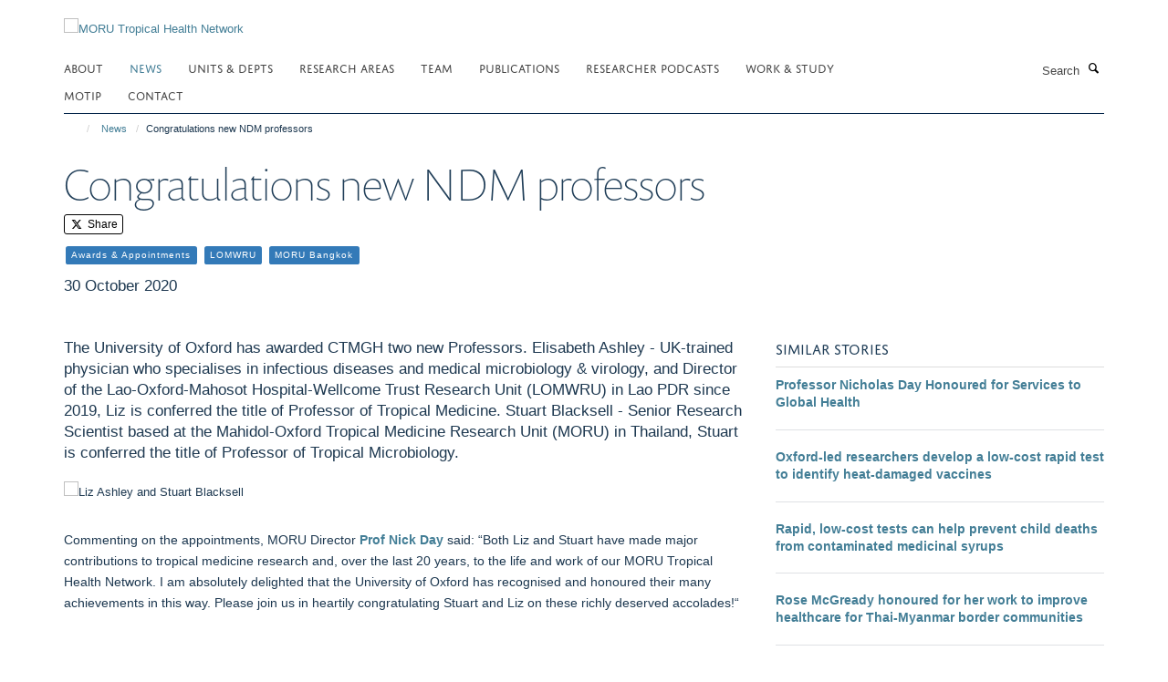

--- FILE ---
content_type: text/html;charset=utf-8
request_url: https://www.tropmedres.ac/news/congratulations-new-ndm-professors?9e2e7226-fb89-11f0-a736-051ec24d17be
body_size: 78292
content:
<!doctype html>
<html xmlns="http://www.w3.org/1999/xhtml" lang="en" xml:lang="en">

    <head><base href="https://www.tropmedres.ac/news/congratulations-new-ndm-professors/" />
        <meta charset="utf-8" />
        <meta name="viewport" content="width=device-width, initial-scale=1.0" />
        <meta name="apple-mobile-web-app-capable" content="yes" />
        <meta name="apple-mobile-web-app-title" content="Haiku" />
        
        <meta http-equiv="Content-Type" content="text/html; charset=utf-8" /><meta content="The University of Oxford has awarded CTMGH two new Professors. Elisabeth Ashley - UK-trained physician who specialises in infectious diseases and medical microbiology &amp; virology, and Director of the Lao-Oxford-Mahosot Hospital-Wellcome Trust Research Unit (LOMWRU) in Lao PDR since 2019, Liz is conferred the title of Professor of Tropical Medicine. Stuart Blacksell - Senior Research Scientist based at the Mahidol-Oxford Tropical Medicine Research Unit (MORU) in Thailand, Stuart is conferred the title of Professor of Tropical Microbiology." name="description" /><meta name="google-site-verification" content="7PBHALoFidQffgjK5x1F6VdRv4nBq6e0tp9LKK8PFRo" /><meta name="og:title" content="Congratulations new NDM professors" /><meta name="og:description" content="The University of Oxford has awarded CTMGH two new Professors. Elisabeth Ashley - UK-trained physician who specialises in infectious diseases and medical microbiology &amp; virology, and Director of the Lao-Oxford-Mahosot Hospital-Wellcome Trust Research Unit (LOMWRU) in Lao PDR since 2019, Liz is conferred the title of Professor of Tropical Medicine. Stuart Blacksell - Senior Research Scientist based at the Mahidol-Oxford Tropical Medicine Research Unit (MORU) in Thailand, Stuart is conferred the title of Professor of Tropical Microbiology." /><meta name="og:url" content="https://www.tropmedres.ac/news/congratulations-new-ndm-professors" /><meta name="og:image" content="https://www.tropmedres.ac/images/news/congratulations-new-ndm-professors-2/responsive_image?scale=w1140&amp;ratio=r16x9" /><meta name="twitter:card" content="summary_large_image" /><meta name="twitter:site" content="@MORUBKK" /><meta name="twitter:title" content="Congratulations new NDM professors" /><meta name="twitter:description" content="The University of Oxford has awarded CTMGH two new Professors. Elisabeth Ashley - UK-trained physician who specialises in infectious diseases and medical microbiology &amp; virology, and Director of the Lao-Oxford-Mahosot Hospital-Wellcome Trust Research Unit (LOMWRU) in Lao PDR since 2019, Liz is conferred the title of Professor of Tropical Medicine. Stuart Blacksell - Senior Research Scientist based at the Mahidol-Oxford Tropical Medicine Research Unit (MORU) in Thailand, Stuart is conferred the title of Professor of Tropical Microbiology." /><meta name="twitter:image" content="https://www.tropmedres.ac/images/news/congratulations-new-ndm-professors-2/responsive_image?scale=w1140&amp;ratio=r16x9" /><meta name="generator" content="Plone - http://plone.org" /><meta itemprop="url" content="https://www.tropmedres.ac/news/congratulations-new-ndm-professors" /><title>Congratulations new NDM professors — MORU Tropical Health Network</title>
        
        
        
        
        
    <link rel="stylesheet" type="text/css" media="screen" href="https://www.tropmedres.ac/portal_css/Turnkey%20Theme/resourcecollective.cookielawcookielaw-cachekey-1c5ef7db05d5f52f613ecb932f0d6b5d.css" /><link rel="stylesheet" type="text/css" href="https://www.tropmedres.ac/portal_css/Turnkey%20Theme/themebootstrapcssselect2-cachekey-c31da3e92198982ed3b5e2346d4d8242.css" /><link rel="stylesheet" type="text/css" href="https://www.tropmedres.ac/portal_css/Turnkey%20Theme/themebootstrapcssmagnific.popup-cachekey-8c815f43116914fc1714e60163f593e8.css" /><link rel="stylesheet" type="text/css" media="screen" href="https://www.tropmedres.ac/portal_css/Turnkey%20Theme/resourcecollective.covercsscover-cachekey-d2e26adeab8d8ceb508804d982e827be.css" /><link rel="stylesheet" type="text/css" media="screen" href="https://www.tropmedres.ac/portal_css/Turnkey%20Theme/resourcehaiku.coveroverlays-cachekey-ec8c68b62112774b8fcdf2a0cbd2094b.css" /><link rel="stylesheet" type="text/css" href="https://www.tropmedres.ac/portal_css/Turnkey%20Theme/resourcehaiku.coverhaiku.chooser-cachekey-6edb46fc288f28fea9b52abb7be396fe.css" /><link rel="stylesheet" type="text/css" href="https://www.tropmedres.ac/portal_css/Turnkey%20Theme/resourcehaiku.widgets.imagehaiku.image.widget-cachekey-91e552517b3be35c0e95e179173a283e.css" /><link rel="canonical" href="https://www.tropmedres.ac/news/congratulations-new-ndm-professors" /><link rel="search" href="https://www.tropmedres.ac/@@search" title="Search this site" /><link rel="shortcut icon" type="image/x-icon" href="https://www.tropmedres.ac/images/site-images/moru-favicon.ico?v=4a381bcc-fb84-11f0-a736-051ec24d17be" /><link rel="apple-touch-icon" href="https://www.tropmedres.ac/images/site-images/moru-favicon-apple-touch?v=4a381bcd-fb84-11f0-a736-051ec24d17be" /><script type="text/javascript" src="https://www.tropmedres.ac/portal_javascripts/Turnkey%20Theme/resourcecollective.cookielawcookielaw_disabler-cachekey-dc1a8ea60b5f38e97f446a189fab2564.js"></script><script type="text/javascript" src="https://www.tropmedres.ac/portal_javascripts/Turnkey%20Theme/themebootstrapjsvendorrespond-cachekey-368457faa635903b0b6dca195e068d9a.js"></script><script type="text/javascript" src="https://www.tropmedres.ac/portal_javascripts/Turnkey%20Theme/resourceplone.app.jquery-cachekey-05a310b47aafab5a803d3dd64d0ad01b.js"></script><script type="text/javascript" src="https://www.tropmedres.ac/portal_javascripts/Turnkey%20Theme/++theme++bootstrap/js/vendor/bootstrap.js"></script><script type="text/javascript" src="https://www.tropmedres.ac/portal_javascripts/Turnkey%20Theme/themebootstrapjspluginsvendorjquery.trunk8-cachekey-89ebe8b04492881bccf092c8531c8df8.js"></script><script type="text/javascript" src="https://www.tropmedres.ac/portal_javascripts/Turnkey%20Theme/plone_javascript_variables-cachekey-ab7662129cd18f1e3409da85049d866d.js"></script><script type="text/javascript" src="https://www.tropmedres.ac/portal_javascripts/Turnkey%20Theme/resourceplone.app.jquerytools-cachekey-319f7fa1bef258fca2f1a093e4c971ce.js"></script><script type="text/javascript" src="https://www.tropmedres.ac/portal_javascripts/Turnkey%20Theme/mark_special_links-cachekey-db8d270d51201d3d865d280ca162139d.js"></script><script type="text/javascript" src="https://www.tropmedres.ac/portal_javascripts/Turnkey%20Theme/resourceplone.app.discussion.javascriptscomments-cachekey-0439bd675e5923292def3d2652d43dc2.js"></script><script type="text/javascript" src="https://www.tropmedres.ac/portal_javascripts/Turnkey%20Theme/themebootstrapjspluginsvendorselect2-cachekey-35b57dbb259e4f49253ef3f782042ed4.js"></script><script type="text/javascript" src="https://www.tropmedres.ac/portal_javascripts/Turnkey%20Theme/++theme++bootstrap/js/plugins/vendor/jquery.html5-placeholder-shim.js"></script><script type="text/javascript" src="https://www.tropmedres.ac/portal_javascripts/Turnkey%20Theme/++theme++bootstrap/js/vendor/hammer.js"></script><script type="text/javascript" src="https://www.tropmedres.ac/portal_javascripts/Turnkey%20Theme/themebootstrapjspluginshaikujquery.navigation-portlets-cachekey-4433e7b37633216914d684f8f129cb18.js"></script><script type="text/javascript" src="https://www.tropmedres.ac/portal_javascripts/Turnkey%20Theme/themebootstrapjspluginsvendormasonry-cachekey-3bbcd868665b602ff492d559c9e4b623.js"></script><script type="text/javascript" src="https://www.tropmedres.ac/portal_javascripts/Turnkey%20Theme/themebootstrapjspluginsvendorimagesloaded-cachekey-238edc117078de226a03dd954ecbb342.js"></script><script type="text/javascript" src="https://www.tropmedres.ac/portal_javascripts/Turnkey%20Theme/++theme++bootstrap/js/plugins/vendor/jquery.lazysizes.js"></script><script type="text/javascript" src="https://www.tropmedres.ac/portal_javascripts/Turnkey%20Theme/++theme++bootstrap/js/plugins/vendor/jquery.magnific.popup.js"></script><script type="text/javascript" src="https://www.tropmedres.ac/portal_javascripts/Turnkey%20Theme/themebootstrapjspluginsvendorjquery.toc-cachekey-9f2854fda1e556751cd14072fc4c913b.js"></script><script type="text/javascript" src="https://www.tropmedres.ac/portal_javascripts/Turnkey%20Theme/++theme++bootstrap/js/turnkey-various.js"></script><script type="text/javascript" src="https://www.tropmedres.ac/portal_javascripts/Turnkey%20Theme/resourcecollective.coverjsmain-cachekey-007263689fb668a41ea4b9f7e7d26f6b.js"></script><script type="text/javascript" src="https://www.tropmedres.ac/portal_javascripts/Turnkey%20Theme/resourcecollective.cookielawcookielaw_banner-cachekey-87c0a531a733e33f23eee7b830f1af8e.js"></script><script type="text/javascript">
        jQuery(function($){
            if (typeof($.datepicker) != "undefined"){
              $.datepicker.setDefaults(
                jQuery.extend($.datepicker.regional[''],
                {dateFormat: 'mm/dd/yy'}));
            }
        });
        </script><script async="" src="https://www.googletagmanager.com/gtag/js?id=UA-9954832-1"></script><script>
  window.dataLayer = window.dataLayer || [];
  function gtag(){dataLayer.push(arguments);}
  gtag('js', new Date());

  gtag('config', 'UA-54930444-1', { 'anonymize_ip': true });
  gtag('config', 'G-E1CJC67TJZ');
  gtag('config', 'G-M7N8PVSXT8');
</script><script async="" src="https://www.googletagmanager.com/gtag/js?id=G-70GJNP0B8P"></script><script>
window.dataLayer = window.dataLayer || [];
function gtag(){dataLayer.push(arguments);}
gtag('js', new Date());
gtag('config', 'G-70GJNP0B8P');
</script>
    <link href="https://www.tropmedres.ac/++theme++sublime-prussian-blue/screen.css" rel="stylesheet" />
  
    <link href="https://www.tropmedres.ac/++theme++sublime-prussian-blue/style.css" rel="stylesheet" />
  <style type="text/css" class="extra-css" id="global-extra-css">@import url("https://tools.ndm.ox.ac.uk/haiku_css/general.css");</style></head>

    <body class="template-view portaltype-newsitem site-Plone section-news subsection-congratulations-new-ndm-professors userrole-anonymous no-toolbar mount-014 richtext-modals" dir="ltr"><div id="cookienotification">

    <div class="container">
    
        <div class="row">
        
            <div class="col-md-12">
                <h2>
                    Cookies on this website
                </h2>
                
            </div>
        
            <div class="col-md-12">
                <p>
                    We use cookies to ensure that we give you the best experience on our website. If you click 'Accept all cookies' we'll assume that you are happy to receive all cookies and you won't see this message again. If you click 'Reject all non-essential cookies' only necessary cookies providing core functionality such as security, network management, and accessibility will be enabled. Click 'Find out more' for information on how to change your cookie settings.
                </p>
                
            </div>
    
            <div class="col-md-12">
                <a class="btn btn-success cookie-continue" href="https://www.tropmedres.ac/@@enable-cookies?&amp;came_from=https://www.tropmedres.ac/news/congratulations-new-ndm-professors">Accept all cookies</a>
                <a class="btn btn-danger cookie-disable" href="https://www.tropmedres.ac/@@disable-cookies?came_from=https://www.tropmedres.ac/news/congratulations-new-ndm-professors">Reject all non-essential cookies</a>
                <a class="btn btn-info cookie-more" href="https://www.tropmedres.ac/cookies">Find out more</a>
            </div> 
            
        </div>
    
    </div>
     
</div><div id="site-wrapper" class="container-fluid">

            <div class="modal fade" id="modal" tabindex="-1" role="dialog" aria-hidden="true"></div>

            

            

            <div id="site-header" class="container">

                <div id="site-status"></div>

                

                <header class="row">
                    <div class="col-xs-10 col-sm-6">
                        <a id="primary-logo" title="MORU Tropical Health Network" href="https://www.tropmedres.ac"><img src="https://www.tropmedres.ac/images/site-images/moru-updated-logo-2019" alt="MORU Tropical Health Network" /></a>
                    </div>
                    <div class="col-sm-6 hidden-xs">
                        <div class="heading-spaced">
                            <div id="site__secondary-logo">
                                
                            </div>
                            <div id="site-actions">

        <ul class="list-unstyled list-inline text-right">
    
            
    
            
                
                    <li id="siteaction-sitemap">
                        <a href="https://www.tropmedres.ac/sitemap" title="" accesskey="3">Site Map</a>
                    </li>
                
            
            
                
                    <li id="siteaction-accessibility">
                        <a href="https://www.tropmedres.ac/accessibility" title="" accesskey="0">Accessibility</a>
                    </li>
                
            
            
                
                    <li id="siteaction-cookie-policy">
                        <a href="https://www.tropmedres.ac/cookies" title="" accesskey="">Cookies</a>
                    </li>
                
            
            
                
                    <li id="siteaction-contact-us">
                        <a href="https://www.tropmedres.ac/about/contact-us" title="" accesskey="">Contact us</a>
                    </li>
                
            
            
                
                    <li id="siteaction-login">
                        <a href="https://www.tropmedres.ac/Shibboleth.sso/Login?target=https://www.tropmedres.ac/shibboleth_loggedin?came_from=https://www.tropmedres.ac/news/congratulations-new-ndm-professors" title="" accesskey="">Log in</a>
                    </li>
                
            
    
        </ul>
    </div>
                        </div>
                    </div>
                    <div class="col-xs-2 visible-xs">
                        <a href="#mmenu" role="button" class="btn btn-default" aria-label="Toggle menu">
                            <i class="glyphicon glyphicon-menu"></i>
                        </a>
                    </div>
                </header>

                <nav role="navigation">
                    <div class="row">
                        <div class="col-sm-10">
                            <div id="site-bar" class="collapse navbar-collapse">

	    <ul class="nav navbar-nav">

            

	            <li class="dropdown" id="portaltab-about">
	                <a href="https://www.tropmedres.ac/about" title="" data-toggle="" data-hover="dropdown">About</a>
                    <ul class="dropdown-menu" role="menu">
                        
                            <li>
                                <a href="https://www.tropmedres.ac/about/aims-objectives-1" title="">Aims &amp; Objectives</a>
                            </li>
                        
                        
                            <li>
                                <a href="https://www.tropmedres.ac/about/structure" title="">Structure</a>
                            </li>
                        
                        
                            <li>
                                <a href="https://www.tropmedres.ac/about/study-sites" title="">Study Sites</a>
                            </li>
                        
                        
                            <li>
                                <a href="https://www.tropmedres.ac/about/significant-achievements" title="">Significant achievements</a>
                            </li>
                        
                        
                            <li>
                                <a href="https://www.tropmedres.ac/about/equity-diversity-and-inclusion" title="">Equity, Diversity and Inclusion</a>
                            </li>
                        
                        
                            <li>
                                <a href="https://www.tropmedres.ac/about/moru-annual-reports" title="">MORU Annual Reports</a>
                            </li>
                        
                        
                            <li>
                                <a href="https://www.tropmedres.ac/about/supporters" title="">Supporters</a>
                            </li>
                        
                        
                            <li>
                                <a href="https://www.tropmedres.ac/about/how-to-find-us" title="">How to find us</a>
                            </li>
                        
                        
                            <li>
                                <a href="https://www.tropmedres.ac/about/contact-us" title="">Contact Us</a>
                            </li>
                        
                    </ul>
	            </li>

            
            

	            <li class="dropdown active" id="portaltab-news">
	                <a href="https://www.tropmedres.ac/news" title="" data-toggle="" data-hover="dropdown">News</a>
                    <ul class="dropdown-menu" role="menu">
                        
                            <li>
                                <a href="/news" title="">News</a>
                            </li>
                        
                        
                            <li>
                                <a href="https://www.tropmedres.ac/news/research-highlights" title="">Research Highlights</a>
                            </li>
                        
                    </ul>
	            </li>

            
            

	            <li class="dropdown" id="portaltab-units">
	                <a href="https://www.tropmedres.ac/units" title="" data-toggle="" data-hover="dropdown">Units &amp; Depts</a>
                    <ul class="dropdown-menu" role="menu">
                        
                            <li>
                                <a href="https://www.tropmedres.ac/units/moru-bangkok" title="">MORU Bangkok</a>
                            </li>
                        
                        
                            <li>
                                <a href="https://www.tropmedres.ac/units/smru-thailand" title="">SMRU (Thailand)</a>
                            </li>
                        
                        
                            <li>
                                <a href="https://www.tropmedres.ac/units/lomwru-lao-pdr" title="">LOMWRU (Lao PDR)</a>
                            </li>
                        
                        
                            <li>
                                <a href="https://www.tropmedres.ac/units/comru-cambodia" title="">COMRU (Cambodia)</a>
                            </li>
                        
                        
                            <li>
                                <a href="https://www.tropmedres.ac/units/mocru-myanmar" title="">MOCRU (Myanmar)</a>
                            </li>
                        
                    </ul>
	            </li>

            
            

	            <li class="dropdown" id="portaltab-research-areas">
	                <a href="https://www.tropmedres.ac/research-areas" title="" data-toggle="">Research Areas</a>
                    
	            </li>

            
            

	            <li class="dropdown" id="portaltab-team">
	                <a href="https://www.tropmedres.ac/team" title="" data-toggle="">Team</a>
                    
	            </li>

            
            

	            <li class="dropdown" id="portaltab-publications">
	                <a href="https://www.tropmedres.ac/publications" title="" data-toggle="">Publications</a>
                    
	            </li>

            
            

	            <li class="dropdown" id="portaltab-researcher-podcasts">
	                <a href="https://www.tropmedres.ac/researcher-podcasts" title="" data-toggle="">Researcher Podcasts</a>
                    
	            </li>

            
            

	            <li class="dropdown" id="portaltab-work-and-study">
	                <a href="https://www.tropmedres.ac/work-and-study" title="" data-toggle="">Work &amp; Study</a>
                    
	            </li>

            
            

	            <li class="dropdown" id="portaltab-motip">
	                <a href="https://www.tropmedres.ac/motip" title="" data-toggle="">MOTIP</a>
                    
	            </li>

            
            

	            <li class="dropdown" id="portaltab-contact">
	                <a href="https://www.tropmedres.ac/contact" title="" data-toggle="">Contact</a>
                    
	            </li>

            

            

	    </ul>

    </div>
                        </div>
                        <div class="col-sm-2">
                            <form action="https://www.tropmedres.ac/@@search" id="site-search" class="form-inline" role="form">
                                <div class="input-group">
                                    <label class="sr-only" for="SearchableText">Search</label>
                                    <input type="text" class="form-control" name="SearchableText" id="SearchableText" placeholder="Search" />
                                    <span class="input-group-btn">
                                        <button class="btn" type="submit" aria-label="Search"><i class="glyphicon-search"></i></button>
                                    </span>
                                </div>
                            </form>
                        </div>
                    </div>
                </nav>

                <div class="container">
                    <div class="row">
                        <div class="col-md-12">
                            <ol class="breadcrumb" id="site-breadcrumbs"><li><a title="Home" href="https://www.tropmedres.ac"><span class="glyphicon glyphicon-home"></span></a></li><li><a href="https://www.tropmedres.ac/news">News</a></li><li class="active">Congratulations new NDM professors</li></ol>
                        </div>
                    </div>
                </div>

            </div>

            <div id="content" class="container ">

                            

                            

            

        <div itemscope="" itemtype="http://schema.org/Article">

            <meta itemprop="url" content="https://www.tropmedres.ac/news/congratulations-new-ndm-professors" />

            
                <div id="above-page-header">
    

</div>
            

            
                
                
                    
                        <div class="page-header">
                            <div class="row">
                                    
                                <div class="col-xs-12 col-sm-12">
                                    
                                    
                                        <h1>
                                            <span itemprop="name headline">Congratulations new NDM professors</span>
                                            <small>
                                                
                                            </small>
                                        </h1>
                                    
                                    
                                    
                
                    <div id="below-page-title">

    <div class="social-sharing">

        
            <a href="http://twitter.com/intent/tweet?text=Congratulations%20new%20NDM%20professors&amp;url=https%3A//www.tropmedres.ac/news/congratulations-new-ndm-professors" title="X" class="btn btn-xs btn-twitter" target="_blank" rel="noopener">
                    <i class="glyphicon-twitter"></i>
                        Share
            </a>
        

    </div>


</div>

                    
                        

    
    
        <ul class="list-unstyled list-inline categories-list">
	        
	        		<li>
		            <a href="https://www.tropmedres.ac/news/search?category=awards-appointments" title="Awards &amp; Appointments">
		                <span class="label label-primary">Awards &amp; Appointments</span>
		            </a>
		        </li>
	        
	        
	        		<li>
		            <a href="https://www.tropmedres.ac/news/search?category=lomwru" title="LOMWRU">
		                <span class="label label-primary">LOMWRU</span>
		            </a>
		        </li>
	        
	        
	        		<li>
		            <a href="https://www.tropmedres.ac/news/search?category=moru-bangkok" title="MORU Bangkok">
		                <span class="label label-primary">MORU Bangkok</span>
		            </a>
		        </li>
	        
	   	</ul>

    


                    
                    
                    <p class="lead" itemprop="datePublished">30 October 2020</p>
                    
                
                                    
                                </div>
                                    
                                
                                            
                            </div>
                        </div>
                    
                    
                    
                    
                 
            

            
                <div id="below-page-header"></div>
            

            
                <div id="above-page-content"></div>
            

            
                <div class="row">
        
                    <div id="site-content" class="col-sm-8">

                        

                            
                                
                            

                            
                                
                                    
                                        <p class="lead" itemprop="description">The University of Oxford has awarded CTMGH two new Professors. Elisabeth Ashley - UK-trained physician who specialises in infectious diseases and medical microbiology &amp; virology, and Director of the Lao-Oxford-Mahosot Hospital-Wellcome Trust Research Unit (LOMWRU) in Lao PDR since 2019, Liz is conferred the title of Professor of Tropical Medicine. Stuart Blacksell - Senior Research Scientist based at the Mahidol-Oxford Tropical Medicine Research Unit (MORU) in Thailand, Stuart is conferred the title of Professor of Tropical Microbiology.</p>
                                    
                                
                            

                            
                                
                                    

    <figure class="figure-primary">

        

        

            
                <div class="image-container">
                    

    
        
        <img src="https://www.tropmedres.ac/images/news/congratulations-new-ndm-professors-2/responsive_image?ratio=image&amp;scale=w760" alt="Liz Ashley and Stuart Blacksell" class="img-responsive" srcset="https://www.tropmedres.ac/images/news/congratulations-new-ndm-professors-2/responsive_image?ratio=image&amp;scale=w1140 1140w, https://www.tropmedres.ac/images/news/congratulations-new-ndm-professors-2/responsive_image?ratio=image&amp;scale=w760 760w, https://www.tropmedres.ac/images/news/congratulations-new-ndm-professors-2/responsive_image?ratio=image&amp;scale=w320 320w" sizes="100vw" itemprop="image" itemscope="" itemtype="http://schema.org/ImageObject" />
         
    


                    
                </div> 
                
            
        
        

    </figure>


                                
                            
            
                            <div class="row">
                                <div id="site-content-body" class="col-sm-12">
            
                                    
                                        <div class="rich-text" itemprop="articleBody"><p>Commenting on the appointments, MORU Director <a href="https://www.tropicalmedicine.ox.ac.uk/resolveuid/5a03739b65e64c1d8b9dbbb399ac5bb8" target="_self" title="">Prof Nick Day</a> said: “Both Liz and Stuart have made major contributions to tropical medicine research and, over the last 20 years, to the life and work of our MORU Tropical Health Network. I am absolutely delighted that the University of Oxford has recognised and honoured their many achievements in this way. Please join us in heartily congratulating Stuart and Liz on these richly deserved accolades!“</p></div>
                                    
                                    
                                </div>
            
                                
            
                            </div>
            
                            
                                <div id="below-page-body">

    


</div>
                            
                        
        
                    </div>
        
                    <div class="site-sidebar col-sm-4">
        
                        <div id="aside-page-content"></div>
              
                        
                            

    

        <div class="portlet portlet-similaritems  ">

            <h3>Similar stories</h3>

            <div itemscope="" itemtype="http://schema.org/ItemList">
                
                    

    <div class="listing-item listing-item-news" itemscope="" itemprop="itemListElement" itemtype="http://schema.org/NewsArticle">

        <div class="row">

            

            <div class="col-xs-12">

                

    <h2 class="media-heading">
        <a href="https://www.tropmedres.ac/news/professor-nicholas-day-honoured-for-services-to-global-health" title="Professor Nicholas Day has been appointed Companion of the Order of St Michael and St George (CMG) for his outstanding contributions to global health research in the Kings New Years Honours 2026. With a career spanning over three decades at OUCRU and MORU, his leadership in infectious disease research has significantly advanced health equity in low-resource settings." itemprop="name" class="state-published">Professor Nicholas Day Honoured for Services to Global Health</a>
    </h2>



                <p class="details">
                    
                </p>

                

                
            
                

            </div>

        </div>

    </div>



                
                
                    

    <div class="listing-item listing-item-news" itemscope="" itemprop="itemListElement" itemtype="http://schema.org/NewsArticle">

        <div class="row">

            

            <div class="col-xs-12">

                

    <h2 class="media-heading">
        <a href="https://www.tropmedres.ac/news/oxford-led-researchers-develop-a-low-cost-rapid-test-to-identify-heat-damaged-vaccines" title="Researchers from Medicine Quality Research Group, the University of Oxford and their collaborators have developed and evaluated a novel low-cost, rapid method to identify heat-exposed sucrose-containing vaccines without the need for sophisticated laboratory equipment." itemprop="name" class="state-published">Oxford-led researchers develop a low-cost rapid test to identify heat-damaged vaccines</a>
    </h2>



                <p class="details">
                    
                </p>

                

                
            
                

            </div>

        </div>

    </div>



                
                
                    

    <div class="listing-item listing-item-news" itemscope="" itemprop="itemListElement" itemtype="http://schema.org/NewsArticle">

        <div class="row">

            

            <div class="col-xs-12">

                

    <h2 class="media-heading">
        <a href="https://www.tropmedres.ac/news/rapid-low-cost-tests-can-help-prevent-child-deaths-from-contaminated-medicinal-syrups" title="Researchers at the University of Oxford and their collaborators have demonstrated that simple, rapid, and inexpensive tests can detect deadly contaminants in medicinal syrups - contaminants that have tragically led to the deaths of hundreds of children worldwide." itemprop="name" class="state-published">Rapid, low-cost tests can help prevent child deaths from contaminated medicinal syrups</a>
    </h2>



                <p class="details">
                    
                </p>

                

                
            
                

            </div>

        </div>

    </div>



                
                
                    

    <div class="listing-item listing-item-news" itemscope="" itemprop="itemListElement" itemtype="http://schema.org/NewsArticle">

        <div class="row">

            

            <div class="col-xs-12">

                

    <h2 class="media-heading">
        <a href="https://www.tropmedres.ac/news/rose-mcgready-honoured-for-her-work-to-improve-healthcare-for-thai-myanmar-border-communities" title="On 17 Nov at a ceremony in Canberra, Prof Rose McGready, Deputy Director of the Shoklo Malaria Research Unit (SMRU), was honoured with the 2026 ACT Australian of the Year Award for her extraordinary dedication over 30 years to improving healthcare for displaced and marginalised communities along the Thai-Myanmar border which, coupled with clinical and research work that has changed the treatment of malaria around the world, particularly for pregnant and breastfeeding women, has saved the lives of countless mothers and their babies." itemprop="name" class="state-published">Rose McGready honoured for her work to improve healthcare for Thai-Myanmar border communities</a>
    </h2>



                <p class="details">
                    
                </p>

                

                
            
                

            </div>

        </div>

    </div>



                
                
                    

    <div class="listing-item listing-item-news" itemscope="" itemprop="itemListElement" itemtype="http://schema.org/NewsArticle">

        <div class="row">

            

            <div class="col-xs-12">

                

    <h2 class="media-heading">
        <a href="https://www.tropmedres.ac/news/new-study-evaluates-accuracy-of-rapid-diagnostic-tests-for-malaria" title="A new study, published in Malaria Journal, assessed the accuracy of rapid malaria tests (RDTs) across 12 sites in India and found that these tests were sub-optimal for detecting P. vivax malaria." itemprop="name" class="state-published">New study evaluates accuracy of rapid diagnostic tests for malaria</a>
    </h2>



                <p class="details">
                    
                </p>

                

                
            
                

            </div>

        </div>

    </div>



                
                
                    

    <div class="listing-item listing-item-news" itemscope="" itemprop="itemListElement" itemtype="http://schema.org/NewsArticle">

        <div class="row">

            

            <div class="col-xs-12">

                

    <h2 class="media-heading">
        <a href="https://www.tropmedres.ac/news/faulty-malaria-rapid-test-raises-global-concerns-say-moru-researchers" title="A new study published in Malaria Journal warns that a widely used malaria rapid diagnostic test by Abbott Diagnostics may be delivering false-negative results, risking delayed treatment and fuelling malaria transmission. Researchers from SMRU have called for the test’s withdrawal, citing evidence from Southeast Asia." itemprop="name" class="state-published">Faulty malaria rapid test raises global concerns, say MORU researchers</a>
    </h2>



                <p class="details">
                    
                </p>

                

                
            
                

            </div>

        </div>

    </div>



                
            </div>

        </div>

    



                        
        
                    </div>
        
                </div>
            

            
                <div id="below-page-content"></div>
            
            
        </div>

    

        
                        </div>

            <footer id="site-footer" class="container" itemscope="" itemtype="http://schema.org/WPFooter">
        <hr />
        





    <div class="row" style="margin-bottom:20px">

        <div class="col-md-4">
            
        </div>

        <div class="col-md-8">
            
                <div id="site-copyright">
                    ©
                    2026
                    Mahidol Oxford Tropical Medicine Research Unit (MORU), Faculty of Tropical Medicine, Mahidol University, 3/F, 60th Anniversary Chalermprakiat Building, 420/6 Rajvithi Road, Bangkok 10400 Thailand
                </div>
            
            
                <ul id="footer-nav" class="list-inline">
                    
                        <li>
                            <a href=" /sitemap" rel="noopener">Sitemap </a>
                        </li>
                    
                    
                        <li>
                            <a href=" /cookies" rel="noopener">Cookies </a>
                        </li>
                    
                    
                        <li>
                            <a href=" http://www.ox.ac.uk/legal" target="_blank" rel="noopener">Copyright </a>
                        </li>
                    
                    
                        <li>
                            <a href=" /accessibility" rel="noopener">Accessibility </a>
                        </li>
                    
                    
                        <li>
                            <a href=" /data-privacy-policy" rel="noopener">Privacy Policy </a>
                        </li>
                    
                    
                        <li>
                            <a href=" https://compliance.admin.ox.ac.uk/submit-foi" target="_blank" rel="noopener">Freedom of Information </a>
                        </li>
                    
                </ul>
            
        </div>
    </div>





    <div id="site-actions-footer" class="visible-xs-block" style="margin:20px 0">

        <ul class="list-unstyled list-inline text-center">

            
                
                    <li id="siteaction-sitemap">
                        <a href="https://www.tropmedres.ac/sitemap" title="Site Map" accesskey="3">Site Map</a>
                    </li>
                
            
            
                
                    <li id="siteaction-accessibility">
                        <a href="https://www.tropmedres.ac/accessibility" title="Accessibility" accesskey="0">Accessibility</a>
                    </li>
                
            
            
                
                    <li id="siteaction-cookie-policy">
                        <a href="https://www.tropmedres.ac/cookies" title="Cookies" accesskey="">Cookies</a>
                    </li>
                
            
            
                
                    <li id="siteaction-contact-us">
                        <a href="https://www.tropmedres.ac/about/contact-us" title="Contact us" accesskey="">Contact us</a>
                    </li>
                
            
            
                
                    <li id="siteaction-login">
                        <a href="https://www.tropmedres.ac/Shibboleth.sso/Login?target=https://www.tropmedres.ac/shibboleth_loggedin?came_from=https://www.tropmedres.ac/news/congratulations-new-ndm-professors" title="Log in" accesskey="">Log in</a>
                    </li>
                
            

        </ul>
    </div>









    



    </footer>

        </div><div id="haiku-mmenu">

            <nav id="mmenu" data-counters="true" data-searchfield="true" data-title="Menu" data-search="true">
                <ul>
                    <li>


    <a href="https://www.tropmedres.ac/about" class="state-published" title="Appropriately initiate 24/365 core competencies after resource-leveling partnerships. Authoritatively initiate clicks-and-mortar metrics rather than parallel potentialities.">
        <span>About</span>
    </a>

<ul>
<li>


    <a href="https://www.tropmedres.ac/about/aims-objectives-1" class="state-published" title="Patient-centred research is the core of MORU's activities. Geographically dispersed across 5 research units and 50 sites across Asia and Africa, our integrated, highly collaborative, flexible network lets MORU address global and regional health problems such as drug resistant infections, malaria and critical illness">
        <span>Aims &amp; Objectives</span>
    </a>

</li>
<li>


    <a href="https://www.tropmedres.ac/about/structure" class="state-published" title="">
        <span>Structure</span>
    </a>

</li>
<li>


    <a href="https://www.tropmedres.ac/about/study-sites" class="state-published" title="Patient-centred research is the core of MORU's activities. Geographically dispersed across 5 research units and 50 sites across Asia and Africa, our integrated, highly collaborative, flexible network lets MORU address global and regional health problems such as drug resistant infections, malaria and critical illness.">
        <span>Study Sites</span>
    </a>

</li>
<li>


    <a href="https://www.tropmedres.ac/about/significant-achievements" class="state-published" title="Patient-centred research is the core of MORU's activities, as it has been since our establishment in 1979 as a research collaboration between Thailand's Mahidol University and the UK's University of Oxford and Wellcome. Geographically dispersed across 5 research units and approximately 50 collaborative clinical research sites across Asia and Africa, the MORU Tropical Health Network’s integrated, highly collaborative, flexible structure allows us to address and have a significant impact on global and regional health problems.">
        <span>Significant achievements</span>
    </a>

</li>
<li>


    <a href="https://www.tropmedres.ac/about/equity-diversity-and-inclusion" class="state-published" title="">
        <span>Equity, Diversity and Inclusion</span>
    </a>

</li>
<li>


    <a href="https://www.tropmedres.ac/about/moru-annual-reports" class="state-published" title="">
        <span>MORU Annual Reports</span>
    </a>

</li>
<li>


    <a href="https://www.tropmedres.ac/about/supporters" class="state-published" title="MORU is generously supported with significant funding from Wellcome (UK), our major funding partner. We also receive funding from other trusts and foundations, governments, and multi-lateral donors.">
        <span>Supporters</span>
    </a>

</li>
<li>


    <a href="https://www.tropmedres.ac/about/how-to-find-us" class="state-published" title="">
        <span>How to find us</span>
    </a>

</li>
<li>


    <a href="https://www.tropmedres.ac/about/contact-us" class="state-published" title="">
        <span>Contact Us</span>
    </a>

</li>

</ul>
</li>
<li>


    <a href="https://www.tropmedres.ac/news" class="state-published" title="">
        <span>News</span>
    </a>

<ul>
<li>


    <a href="https://www.tropmedres.ac/news/research-highlights" class="state-published" title="">
        <span>Research Highlights</span>
    </a>

<ul>
<li>


    <a href="https://www.nature.com/articles/s41598-025-31195-8" class="state-published" title="Posted 21/01/2026. Antimicrobial resistance in Enterobacterales remains a critical challenge in Southeast Asia. Yewei Xie, Mo Yin and colleagues synthesised regional data, identifying high resistance burdens across sectors while revealing critical gaps in cross-sectoral surveillance. These findings highlight the urgent need for a standardised regional network to strengthen evidence-informed preparedness and response">
        <span>One health perspective of antibiotic resistance in enterobacterales from Southeast Asia: a systematic review and meta-analysis</span>
    </a>

</li>
<li>


    <a href="https://rdcu.be/eXX8x" class="state-published" title="Posted 20/01/2026. Better housing can lead to better health. Retrofitting of existing housing may be the fastest way and needs the least start up capital but the results are often suboptimal compared to a novel house design. Salum Mshamu, Lorenz von Seidlein, and Jakob Knudsen comment on a recent study of house modification in Kenya in nature medicine.">
        <span>Housing modifications for heat adaptation</span>
    </a>

</li>
<li>


    <a href="https://link.springer.com/article/10.1186/s12936-025-05685-z" class="state-published" title="Posted 09/01/2026. First report: tafenoquine antimalarial concentrations in breast milk have been measured by Mellie Gilder, Eh Heet and colleagues at Shoklo Malaria Research Unit, an important step to vivax elimination. Details of drug concentrations in foremilk vs. hindmilk, and abundant vs. scarce milk volumes shed new light on the dynamics of lactation pharmacokinetics.">
        <span>Tafenoquine lactation pharmacokinetics: a pilot study</span>
    </a>

</li>
<li>


    <a href="https://pmc.ncbi.nlm.nih.gov/articles/PMC12709452/pdf/BLT.25.293309.pdf" class="state-published" title="Posted 07/01/2026. In the Democratic Republic of the Congo and Tanzania, a randomized clinical trial led by Prof Marie Onyamboko, Dr Samwel Gesase, and Dr Caterina Fanello demonstrated that, in children with severe malaria, one-step injectable artesunate was quicker and cheaper to administer and had equivalent safety and efficacy compared with the conventional formulation.">
        <span>Single-step versus conventional injectable artesunate for severe malaria in children: an open label, non-inferiority randomized clinical trial, Democratic Republic of the Congo and United Republic of Tanzania</span>
    </a>

</li>
<li>


    <a href="https://link.springer.com/article/10.1186/s12936-025-05638-6" class="state-published" title="Posted 06/01/2026. Widely used Abbott-Bioline malaria RDTs failed to detect most vivax malaria cases in Myanmar (sensitivity: 0.24). The absence of the positivity colour band was objectively confirmed using ImageJ® image-processing software. Despite clear evidence of poor performance presented since August 2024, neither WHO (ISF) nor Abbott took action, resulting in large-scale, preventable morbidity and mortality. These RDTs should not be used. By Frank Smithuis.">
        <span>The underperforming Abbott-Bioline Malaria Ag P.f/P.v rapid diagnostic test: a whiter shade of pale - where the truth is not plain to see</span>
    </a>

</li>
<li>


    <a href="https://www.sciencedirect.com/science/article/pii/S2666524725001569" class="state-published" title="Posted 17/12/2025. The burden of antimicrobial resistance (AMR) in many low- and middle-income countries remains largely unknown. The Wellcome-funded ACORN2 study worked with clinical teams in 19 hospitals across Africa and Asia to identify a high incidence of AMR in bloodstream infections caused by global priority bacterial pathogens. By Paul Turner">
        <span>Prospective characterisation of drug-resistant bloodstream infections in Africa and Asia (ACORN2): a surveillance network assessment</span>
    </a>

</li>
<li>


    <a href="https://www.cell.com/trends/microbiology/abstract/S0966-842X(25)00333-6" class="state-published" title="Posted 10/12/2025. In this paper, Phaik Yeong Cheah and colleagues stressed that mitigation of antimicrobial resistance should include perspectives of communities most affected by it. They also said that multiple dimensions of justice should be considered e.g. procedural justice, distributive justice, reparative justice.">
        <span>Engagement and justice considerations in mitigation of antimicrobial resistance</span>
    </a>

</li>
<li>


    <a href="https://journals.plos.org/plosone/article?id=10.1371/journal.pone.0336239" class="state-published" title="Posted 21/11/2025. Laos reported the region’s fewest COVID-19 cases in 2020–early 2021, leading some to suspect weak surveillance. However, gold-standard serology showed minimal SARS-CoV-2 exposure, no cross-reactive neutralising antibodies before the pandemic, and low seroprevalence before vaccination, confirming Laos had little transmission prior to the surge beginning in May 2021. By Koukeo Phommasone">
        <span>Nationwide seroprevalence of SARS-CoV-2 during the COVID-19 pandemic and prepandemic periods in Lao PDR</span>
    </a>

</li>
<li>


    <a href="https://www.sciencedirect.com/science/article/pii/S2214109X25003626" class="state-published" title="Posted 20/11/2025. A five-country rural verbal-autopsy study finds a substantial burden of non-communicable diseases alongside persistent infectious threats. High rates of undocumented home deaths and limited access to care highlight the need to strengthen primary healthcare systems, improve mortality surveillance, and target interventions across Southeast Asia’s rural communities. By Nan Shwe Nwe Htun">
        <span>Causes of death in rural southeast Asia by electronic verbal autopsy: a population-based observational study</span>
    </a>

</li>
<li>


    <a href="https://academic.oup.com/cid/advance-article/doi/10.1093/cid/ciaf552/8313131" class="state-published" title="Posted 12/11/2025. Malaria parasites cross the placenta, but what about antimalarials? Makoto Saito and SMRU researchers found neonatal capillary drug levels nearly matched maternal levels for piperaquine but were under half for lumefantrine and mefloquine. Cord levels were lowest, suggesting neonatal capillary sampling is essential.">
        <span>Transplacental Transfer of Lumefantrine, Mefloquine, and Piperaquine: A Comparison of Concentrations in Mothers, Neonates, and Cord Blood</span>
    </a>

</li>
<li>


    <a href="https://gh.bmj.com/content/10/10/e020448" class="state-published" title="Posted 07/11/2025. Blood culture (BC) yield is low in children. Cristina Ardura-Garcia and colleagues used data from ACORN2, a surveillance network including 19 African and Asian hospitals, to identify routinely collected and readily available factors associated with BC positivity in hospitalised children. These findings may optimise BC indications in children in LMICs.">
        <span>Factors associated with positive blood cultures in children in nine African and Asian countries: the ACORN2 surveillance network</span>
    </a>

</li>
<li>


    <a href="https://www.sciencedirect.com/science/article/pii/S0966842X25002914" class="state-published" title="Posted 05/11/2025. In tnis commentary. Phaik Yeong Cheah and Michael Parker outline ways in which health researchers can advance health equity. They focus on often-overlooked areas, including identifying context-specific drivers of inequity, carefully selecting research questions and priorities, engaging stakeholders, including those whose voices are seldom heard, improving diversity and inclusiveness among study participants, and using equity-oriented study designs.">
        <span>How should health researchers advance health equity?</span>
    </a>

</li>
<li>


    <a href="https://gh.bmj.com/content/10/10/e019236/" class="state-published" title="Posted 04/11/2025. The varied understanding of stakeholder engagement often limits its effective use. In their BMJ Global Health analysis, Bipin Adhikari and colleagues draw lessons from Nepal to show how applying stakeholder analysis through a 'One Health' approach can bridge sectors, clarify roles, and strengthen collective action against antimicrobial resistance (AMR).">
        <span>Stakeholder analysis for ‘One Health’ approach to tackle antimicrobial resistance</span>
    </a>

</li>
<li>


    <a href="https://www.nature.com/articles/s41538-025-00566-w" class="state-published" title="Posted 31/10/2025. Fatima Ahmed, Annalisa Terranegra and SMRU colleagues compared DNA methlyation in placental and cord blood samples from preterm birth and full-term pregnancies among Karen and Burmese populations in Myanmar and Thailand. The findings provide novel insights into how protein deficiency may epigenetically predispose to preterm birth and suggests potential biomarkers for early detection and intervention">
        <span>Placental and cord blood DNA methylation in preterm birth: exploring the epigenetic role of maternal dietary protein</span>
    </a>

</li>
<li>


    <a href="https://journals.plos.org/plosntds/article?id=10.1371/journal.pntd.0013625" class="state-published" title="Posted 29/10/2025. Vanheuang Phommadeechack and colleagues examined the prevalence of zoonotic pathogens within ectoparasites found on dogs and cats in Vientiane, Laos. Fleas and ticks carried Rickettsia and Anaplasmataceae, seen as potential human pathogens. This highlights risks of zoonotic infections and the need for vector control strategies with companion animals, supporting public health and awareness.">
        <span>Identification and pathogen screening of ectoparasites from companion animals in urban Vientiane, Lao PDR</span>
    </a>

</li>
<li>


    <a href="https://www.thelancet.com/journals/laninf/article/PIIS1473-3099(25)00482-7/fulltext" class="state-published" title="Posted 27/10/2025. Ensitrelvir shows strong antiviral activity against COVID-19 in first head-to-head comparison with Paxlovid. In the PLATCOV phase 2 trial, ensitrelvir accelerated SARS-CoV-2 clearance by 82% versus no treatment and was only slightly slower than Paxlovid. Both drugs were well tolerated although bad taste was much less frequent with ensitrelvir. The study supports ensitrelvir as an effective, once-daily oral COVID-19 antiviral alternative. By William Schilling.">
        <span>Antiviral efficacy of oral ensitrelvir versus oral ritonavir-boosted nirmatrelvir in COVID-19 (PLATCOV): an open-label, phase 2, randomised, controlled, adaptive trial</span>
    </a>

</li>
<li>


    <a href="https://journals.plos.org/plosone/article?id=10.1371/journal.pone.0330256" class="state-published" title="Posted 21/10/2025. Pregnancy guidelines are frequently derived from populations in high income countries. International gestational weight gain guidelines are based on taller populations from North America and Western Europe. Mary Gouws, Rose McGready and SMRU colleagues suggest that lower weight gain during pregnancy in women with short stature on the Thailand-Myanmar border is associated with optimal outcomes.">
        <span>Optimal gestational weight gain and pregnancy outcomes, by BMI and height, in a marginalised population of women with short stature living along the Thailand-Myanmar border: A retrospective cohort, 2004–2023</span>
    </a>

</li>
<li>


    <a href="https://malariajournal.biomedcentral.com/articles/10.1186/s12936-025-05567-4" class="state-published" title="Posted 20/10/2025. In 408 falciparum-infected under-5 African children treated with single low dose primaquine (SLDPQ) or placebo plus dihydroartemisinin piperaquine, plasma folate dynamics followed those of haemoglobin with an initial fall followed by a rise and were unaffected by SLDPQ or G6PD status. This research provides more evidence of the safety of SLDPQ. By Bob Taylor">
        <span>Plasma folate dynamics in Plasmodium falciparum-infected African children treated with artemisinin combination therapy and single low-dose primaquine or placebo</span>
    </a>

</li>
<li>


    <a href="https://journals.sagepub.com/doi/full/10.1177/17470161251372697" class="state-published" title="Posted 26/09/2025. Supa-at Asarath, Napat Khirikoekkong, Phaik Yeong Cheah, and colleagues reflects on engagement with the Tak Province Community Ethics Advisory Board (T-CAB), established in 2009 on the Thai-Myanmar border, capturing views from members on their involvement in health and research topics, their motivations, benefits, and challenges. Findings show how T-CAB improves research ethics, design, and community trust.">
        <span>Engagement with migrant communities at the Thai-Myanmar border: Lessons learnt from a community advisory board</span>
    </a>

</li>
<li>


    <a href="https://www.thelancet.com/journals/lanchi/article/PIIS2352-4642(25)00183-X/fulltext" class="state-published" title="Posted 24/09/2025. WHO danger signs often misclassify febrile children in resource-limited settings. In the first community-based study across seven Asian sites, Arjun Chandna and colleagues show host-response biomarkers, especially sTREM-1, outperform traditional tools for predicting severe illness. These findings highlight the potential for biomarker-based triage tools to transform childhood infection care.">
        <span>Risk stratification of childhood infection using host markers of immune and endothelial activation in Asia (Spot Sepsis): a multi-country, prospective, cohort study</span>
    </a>

</li>
<li>


    <a href="https://gh.bmj.com/content/10/8/e018943" class="state-published" title="Posted 15/08/2025. In this commentary, Phaik Yeong Cheah and colleagues argue that antimalarial resistance and antibacterial resistance raise distinct ethical considerations. Unlike antibacterial resistance, mitigating antimalarial resistance has well-defined goals and does not involve environmental factors or the use of livestock. These differences make it clear that not all microbes should be addressed in the same way, and that interventions must be tailored accordingly.">
        <span>A just war on bugs? Ethical differences between antimalarial resistance and antibacterial resistance</span>
    </a>

</li>
<li>


    <a href="https://www.sciencedirect.com/science/article/pii/S2666606525001634" class="state-published" title="Posted 08/08/2025. Perinatal cause-of-death data in low-resource settings are scarce. Applying the WHO's new ICD-PM classification system to verbal autopsy data in rural Cambodia, Kaajal Patel  and colleagues identified hypoxia, prematurity, and infection as leading causes. We found that adaptations to ICD-PM were needed to better classify deaths, especially when the timing of death was unknown.">
        <span>Use of the International Classification of Diseases to Perinatal Mortality (ICD-PM) with verbal autopsy to determine the causes of stillbirths and neonatal deaths in rural Cambodia: a population-based, prospective, cohort study</span>
    </a>

</li>
<li>


    <a href="https://www.sciencedirect.com/science/article/pii/S0731708525003723" class="state-published" title="Posted 06/08/2025. Pavel Matousek, Paul Newton and colleagues from the Medicine Quality Research Group developed a portable laser-based method, SORS, to detect toxic contaminants in medicinal syrups without opening bottles. This innovation addresses the urgent need for accessible screening, following deadly contamination incidents in Asia and Africa. The technology enables rapid, non-invasive testing across supply chains to improve medicine safety.">
        <span>Handheld Spatially Offset Raman Spectroscopy for rapid non-invasive detection of ethylene glycol and diethylene glycol in medicinal syrups</span>
    </a>

</li>
<li>


    <a href="https://www.sciencedirect.com/science/article/pii/S2666524725000850" class="state-published" title="Posted 01/08/2025. Causes of laboratory‑acquired infections and pathogen escapes are often under‑reported. A review from 2000–2024 identified 712 cases and 17 deaths. Common incidents included needlestick injuries and PPE failures. Research laboratories reported more decontamination issues, while clinical laboratories faced sample‑handling risks. These findings support targeted improvements in laboratory risk management practices. By Sandhya Dhawan">
        <span>Risk factors and mitigation strategies of laboratory-acquired infections in research and clinical laboratories worldwide: a systematic review</span>
    </a>

</li>
<li>


    <a href="https://www.nature.com/articles/s41598-025-06728-w" class="state-published" title="Posted 30/07/2025. Stuart Blacksell and colleagues evaluated heat inactivation of Orientia tsutsugamushi, Rickettsia typhi, R. conorii, and R. honei at 56 °C, 80 °C, and 90 °C for varying times. All were inactivated at 56 °C for 5 minutes. O. tsutsugamushi showed greater reduction, with time–temperature effects differing by species, highlighting important pathogen‑specific heat‑treatment requirements for biosafety purposes.">
        <span>Optimization of heat inactivation protocols for Orientia and Rickettsia species</span>
    </a>

</li>
<li>


    <a href="https://journals.plos.org/globalpublichealth/article?id=10.1371/journal.pgph.0004812" class="state-published" title="Posted 29/07/2025. Why do many patients arrive at skin clinics only after their conditions worsen, despite early treatment? This study from Nepal reveals how over-the-counter steroid use, informal networks, convenience, and customary practices shape care-seeking for skin conditions. These factors also mirror patterns seen in over-the-counter antimicrobial use. By Bipin Adhikari.">
        <span>Over the counter use of topical corticosteroid for skin conditions among patients before attending skin specialist clinic in Nepal: A qualitative study</span>
    </a>

</li>
<li>


    <a href="https://malariajournal.biomedcentral.com/articles/10.1186/s12936-025-05436-0" class="state-published" title="Posted 25/07/2025. Increased availability of validated G6PD tests can enhance diagnostic capacity in LMIC for vivax radical cure and neonatal health. This preliminary evaluation of a new point-of-care G6PD quantitative test showed excellent performance in frozen and fresh samples collected in Thailand (SMRU) and USA. A WHO pre-qualification study is now ongoing in Brazil and Thailand. By Germana Bancone">
        <span>Evaluation of the Wondfo G6PD/Hb Test for glucose-6-phosphate dehydrogenase deficiency: preliminary performance, matrix equivalence, and usability</span>
    </a>

</li>
<li>


    <a href="https://journals.plos.org/plospathogens/article?id=10.1371/journal.ppat.1012833" class="state-published" title="Posted 17/07/2025. Scrub typhus, caused by Orientia tsutsugamushi, varies in severity depending on the bacterial strain. Jeanne Salje and colleagues compared seven strains in mice and found no single predictor of virulence. Instead, disease severity results from multiple bacterial genes influencing immune responses. These findings could inform future vaccine development and diagnostics.">
        <span>Comparative virulence analysis of seven diverse strains of Orientia tsutsugamushi reveals a multifaceted and complex interplay of virulence factors responsible for disease</span>
    </a>

</li>
<li>


    <a href="https://bmcmedicine.biomedcentral.com/articles/10.1186/s12916-025-04153-4" class="state-published" title="Posted 16/07/2025. At long last and almost 13 years since the WHO recommendation, we now have evidenced-based regimens of single low dose primaquine to block the transmission of Plasmodium falciparum and help eliminate artemisinin and partner drug resistant malaria which is currently spreading rapidly across eastern Africa and beyond. By Bob Taylor">
        <span>Single low dose primaquine to block the transmission of Plasmodium falciparum—proposed stand-alone and ACT-adapted regimens</span>
    </a>

</li>
<li>


    <a href="https://gh.bmj.com/content/10/6/e016740" class="state-published" title="Posted 15/07/2025. Internalised racism is an overlooked concept that can shape how professionals from historically marginalised backgrounds see themselves within global health. This essay by Bipin Adhikari and colleagues offers a space for reflection on how deep-rooted racial hierarchies may quietly influence identity, behaviour, and institutional culture. Advancing equity in global health also means understanding how these patterns take hold within us.">
        <span>Why should we be concerned by internalised racism in global health?</span>
    </a>

</li>
<li>


    <a href="https://www.nature.com/articles/s41598-025-01659-y" class="state-published" title="Posted 03/06/2025. Worldwide, acute respiratory infection is the leading cause of morbidity and mortality in children. The first study in Laos on respiratory pathogen co-detection was conducted at Mahosot Hospital and confirmed an association between pneumococcal density and influenza but not between respiratory syncytial virus and severe pneumonia in children less than 5 years old. By Audrey Dubot-Peres and Sue Lee.">
        <span>Pneumococcal density and respiratory co-detection in severe pediatric pneumonia in Laos</span>
    </a>

</li>
<li>


    <a href="https://www.sciencedirect.com/science/article/pii/S0379073825001124" class="state-published" title="Posted 28/05/2025. The trade in falsified medical products is a major public health threat and also a huge, profitable business. Despite detection methods, tracing their origin remains difficult. Cathrin Hauk and colleagues explore analytical techniques adapted from other fields such as food, drug, and wildlife investigation to help identify their sources and empower enforcement efforts.">
        <span>Hide and seek with falsified medicines: Current challenges and physico-chemical and biological approaches for tracing the origin of trafficked products</span>
    </a>

</li>
<li>


    <a href="https://www.nature.com/articles/s41467-025-59946-1" class="state-published" title="Posted 27/05/2025. The GenRe-Mekong project analysed 5,982 Plasmodium falciparum samples in the Greater Mekong Subregion (2017–2022), using genetic surveillance to inform malaria control. A sharp decline in piperaquine-resistant strains followed drug policy changes, highlighting how real-time genetic data can support timely, evidence-based responses to shifting malaria threats. By Varanya Wasakul">
        <span>Genetic surveillance of Plasmodium falciparum populations following treatment policy revisions in the Greater Mekong Subregion</span>
    </a>

</li>
<li>


    <a href="https://bmcinfectdis.biomedcentral.com/articles/10.1186/s12879-025-11016-z" class="state-published" title="Posted 23/05/2025. Village malaria workers in rural Cambodia provide essential early diagnosis and treatment;  however, their importance is diminishing following a significant decline in malaria. James Callery and colleagues explore the potential expansion of their roles to ensure that febrile patients continue to utilise their services until local malaria elimination is achieved and the risk of reimportation subsides.">
        <span>Operational evaluation of the deployment of Malaria/CRP Duo and Dengue Duo rapid diagnostic tests for the management of febrile illness by village malaria workers in rural Cambodia</span>
    </a>

</li>
<li>


    <a href="https://journals.plos.org/globalpublichealth/article?id=10.1371/journal.pgph.0004468" class="state-published" title="Posted 21/05/2025. Seasonal influenza remains a major health burden in Asia. Our new comparative analysis reviews national influenza treatment guidelines across Asia Pacific countries, finding significant variation in availability, rigour, and recommendations. Our findings reveal key opportunities to strengthen evidence-informed, systematic guideline development as part of national and regional influenza preparedness and response. By Ellen Beer.">
        <span>A comparison of national seasonal influenza treatment guidelines across the Asia Pacific region</span>
    </a>

</li>
<li>


    <a href="https://malariajournal.biomedcentral.com/articles/10.1186/s12936-025-05392-9" class="state-published" title="Posted 20/05/2025. Targeted interventions are often necessary to eliminate malaria, but some are more effective than others. Jade Rae and colleagues investigated the impact of village-level mass screening and treatment interventions, highlighting key factors that influence the effectiveness of targeted malaria interventions, including baseline endemicity, population demographics, and the timing and uptake of the intervention.">
        <span>The impact of mass screening and treatment interventions on malaria incidence and prevalence: a retrospective analysis of a malaria elimination programme in eastern Myanmar, and systematic review and meta-analysis</span>
    </a>

</li>
<li>


    <a href="https://academic.oup.com/trstmh/advance-article/doi/10.1093/trstmh/traf028/8126230" class="state-published" title="Posted 13/05/2025. Cutaneous leishmaniasis (CL) is a very neglected tropical disease. Afghanistan has an exceptionally high CL burden fueled by war and poverty. This review focuses on the clinical and epidemiological aspects of CL and highlights the need to grow the research culture so evidence can inform policy. By Bob Taylor">
        <span>Cutaneous leishmaniasis in Afghanistan</span>
    </a>

</li>
<li>


    <a href="https://www.cambridge.org/core/journals/journal-of-clinical-and-translational-science/article/how-do-study-participants-want-to-be-informed-about-study-results-findings-from-a-malaria-trial-in-cambodia-ethiopia-pakistan-and-indonesia/1E33D9B23EFD79D8066CF8AA31D47116" class="state-published" title="Posted 13/05/2025. Patient interest in receiving clinical trial results varies widely across countries, underscoring that one-size-fits-all strategies fall short. This study, embedded in an antimalarial trial, explores locally tailored dissemination approaches shaped by patient preferences and stakeholder input offering essential guidance for ethical result sharing in diverse global health settings. By Bipin Adhikari">
        <span>How do study participants want to be informed about study results: Findings from a malaria trial in Cambodia, Ethiopia, Pakistan, and Indonesia</span>
    </a>

</li>
<li>


    <a href="https://onlinelibrary.wiley.com/doi/10.1002/mnfr.70058" class="state-published" title="Posted 09/05/2025. First report on DNA-methylation changes associated with saturated fat consumption in the context of gestational diabetes in a disadvantaged population. Rose McGready and colleagues suggest that population-specific nutritional interventions to reduce saturated fats, while promoting healthier oil (sunflower or soyabean) intake in pregnancy could mitigate negative consequences of DNA hypomethylation, improving transgenerational health impacts.">
        <span>Placental and cord blood DNA methylation changes associated with gestational diabetes mellitus in a marginalized population: the untold role of saturated fats</span>
    </a>

</li>
<li>


    <a href="https://www.thelancet.com/journals/lanplh/article/PIIS2542-5196(25)00046-4/fulltext" class="state-published" title="Posted 23/04/2025. A novel screened house design with bedrooms on the second storey reduced indoor mosquito abundance (51% less Anopheles gambiae; 61% less Culex species) and were 0·5°C cooler compared with traditional houses in Mtwara, Tanzania. By Lorenz Von Seidlein">
        <span>Effect of a novel house design (star home) on indoor malaria mosquito abundance in rural Tanzania: secondary outcomes of an open-label, household, randomised controlled trial</span>
    </a>

</li>
<li>


    <a href="https://www.nature.com/articles/s43856-025-00815-9" class="state-published" title="Posted 11/04/2025. Phaik Yeong Cheah and Michael Parker advocate for fairer authorship in collaborative biomedical research to enhance equity and inclusiveness. They highlight how current practices overlook contributors and discuss challenges in authorship decisions, including project size, multidisciplinary complexity, and the varied roles of researchers at different stages.">
        <span>Call for a fairer approach to authorship in publishing biomedical research</span>
    </a>

</li>
<li>


    <a href="https://bmcbioinformatics.biomedcentral.com/articles/10.1186/s12859-025-06098-0" class="state-published" title="Posted 26/03/2025. Helminth species identification is challenging due to their diversity. Abigail Hui En Chan, Sompob Saralamba and their team developed ABIapp, a user-friendly R/Shiny application that helps researchers visualize taxonomic boundaries using genetic distance data. With up to 76% accuracy, ABIapp outperforms existing web-based tools, providing a valuable resource for helminth research.">
        <span>Validating a web application’s use of genetic distance to determine helminth species boundaries and aid in identification</span>
    </a>

</li>
<li>


    <a href="https://malariajournal.biomedcentral.com/articles/10.1186/s12936-025-05318-5" class="state-published" title="Posted 19/03/2025. Malaria studies often involve blood transfusion to severe malarial anaemic children. Accurate Anaemia diagnosis is crucial for effective management. Hence, important to determine the level of agreement among haemoglobin concentrations measurement methods. HemoCue® should be used with caution in settings where decisions about blood transfusions are made. By Mavuto Mukaka">
        <span>Comparing HemoCue® and Quantitative Buffy Coat® and Coulter Counter-measured haemoglobin concentrations in African children with acute uncomplicated malaria: a Bland–Altman analysis</span>
    </a>

</li>
<li>


    <a href="https://www.cell.com/trends/microbiology/fulltext/S0966-842X(25)00036-8" class="state-published" title="Posted 14/03/2025. This commentary explores whether there is epistemic injustice in global antimicrobial resistance (AMR) research – who sets priorities, who produces knowledge, and which types of knowledge are valued. Prof Phaik Yeong  Cheah and colleagues argue that epistemic injustice may have created blind spots in policy. Addressing this requires a commitment to diversity, equity, and inclusion.">
        <span>Tracing epistemic injustice in global antimicrobial resistance research</span>
    </a>

</li>
<li>


    <a href="https://journals.plos.org/plosmedicine/article?id=10.1371/journal.pmed.1004529" class="state-published" title="Posted 11/03/2025. Malaria is known to be dangerous for pregnant women and their developing babies. But how much malaria is too much malaria? Using an ultra-sensitive PCR method that detects one parasite per drop of blood, Mary Ellen Gilder and SMRU colleagues found that even infections with very few parasites are associated with adverse pregnancy outcomes.">
        <span>Submicroscopic malaria in pregnancy and associated adverse pregnancy events: A case-cohort study of 4,352 women on the Thailand–Myanmar border</span>
    </a>

</li>
<li>


    <a href="https://academic.oup.com/jacamr/article/7/1/dlae215/7986017" class="state-published" title="Posted 07/03/2025. Reducing antibiotic duration is key to antimicrobial stewardship. A review of 315 trials found strong evidence for shorter courses in common infections but limited data for severe infections and low-income settings. Only 15% had low bias risk. More research is needed in critical care and resource-limited environments. By Mo Yin">
        <span>Antibiotic duration for common bacterial infections - a systematic review</span>
    </a>

</li>
<li>


    <a href="https://www.thelancet.com/journals/langlo/article/PIIS2214-109X(24)00327-9/fulltext" class="state-published" title="Posted 04/03/2025. Previously, the REGARD-VAP trial found that giving patients with ventilator-associated pneumonia (VAP) a personalised, shorter antibiotic treatment was just as effective as usual care. Mo Yin and colleagues showed this approach is also cost-effective in Nepal, Singapore, and Thailand. This approach could save money, reduce antibiotic use, and help policymakers make better healthcare decisions despite some uncertainties.">
        <span>Cost-effectiveness of a short-course antibiotic treatment strategy for the treatment of ventilator-associated pneumonia: an economic analysis of the REGARD-VAP trial</span>
    </a>

</li>
<li>


    <a href="https://ascpt.onlinelibrary.wiley.com/doi/10.1002/cpt.3582" class="state-published" title="Posted 18/02/2025. Emerging artemisinin-resistance in Africa threatens our ability to treat malaria. Joel Tarning and colleagues developed an optimal weight-based dosing of a fixed-dose artemether-lumefantrine-amodiaquine formulation using population pharmacokinetic modelling. Dosing was designed to achieve consistent drug exposure across all body weights. This formulation should simplify manufacturing and improve adherence, when treating resistant malaria.">
        <span>Dose-Optimization of a Novel Co-Formulated Triple Combination Antimalarial Therapy: Artemether-Lumefantrine-Amodiaquine</span>
    </a>

</li>
<li>


    <a href="https://www.nature.com/articles/s41579-025-01148-z" class="state-published" title="Posted 29/01/2025. Conducting research in LMICs is undeniably challenging, with brain drain often surpassing reverse brain drain. We share an opinion discussing both the difficulties and rewards of working in this space. Claire Chewapreecha and Thongchai Chewprecha hope it will encourage international and national funding agencies to invest in LMIC talent, and drive meaningful, lasting impact.">
        <span>Overcoming research challenges in resource-limited settings: perspectives from Thailand</span>
    </a>

</li>
<li>


    <a href="https://journals.plos.org/plosone/article?id=10.1371/journal.pone.0309518" class="state-published" title="Posted 24/01/2025. Salum Mshamu and colleagues evaluate community responses to novel design homes in Mtwara, Tanzania, aimed at reducing childhood diseases such as malaria, respiratory infections, and diarrhoea. Using qualitative research, the study explores how residents and neighbours interact with the novel housing design including its impact on residents' lives, social, cultural, and health-related issues. The findings offer insights for future community wide novel housing interventions.">
        <span>Community responses to a novel house design: A qualitative study of “Star Homes” in Mtwara, southeastern Tanzania</span>
    </a>

</li>
<li>


    <a href="https://journals.plos.org/globalpublichealth/article?id=10.1371/journal.pgph.0004042" class="state-published" title="Posted 21/01/2025. Novel housing interventions (Star Homes) in Tanzania aim to prevent childhood diarrhea, malaria, and respiratory infections by addressing multiple aspects of housing—one of which is cooking stoves. Our research on Star Homes in rural Tanzania revealed inconsistent use of improved cookstoves, sparking a systematic review into factors influencing stove acceptability globally. By Bipin Adhikari">
        <span>Acceptability of improved cook stoves-a scoping review of the literature</span>
    </a>

</li>
<li>


    <a href="https://parasitesandvectors.biomedcentral.com/articles/10.1186/s13071-024-06655-1" class="state-published" title="Posted 17/01/2025. Victor Chaumeau and colleagues developed a reference MALDI-TOF mass spectra database for the identification of Anopheles mosquitoes from the Thailand-Myanmar border allowing rapid, affordable and accurate identification of medically important vector species, an important prerequisite to assess disease transmission and evaluate vector control. This is the first free open-source data analysis pipeline allowing anyone to replicate the analysis and develop reference database in-house.">
        <span>Identification of Southeast Asian Anopheles mosquito species with matrix-assisted laser desorption/ionization time-of-flight mass spectrometry using a cross-correlation approach</span>
    </a>

</li>
<li>


    <a href="https://www.thelancet.com/journals/laninf/article/PIIS1473-3099(24)00649-2/abstract" class="state-published" title="Posted 07/01/2025. The continued costs of a standard national AMR surveillance system are predicted to account for over 5% of the total domestic general government health expenditure (GGHE-D) for 28 LMICs and more than 2% of GGHE-D for 46 LMICs. This high cost is not sustainable without a long-term global financing mechanism. By Liz Ashley">
        <span>Sustainable antimicrobial resistance surveillance: time for a global funding mechanism</span>
    </a>

</li>
<li>


    <a href="https://academic.oup.com/jacamr/article/6/6/dlae195/7911932" class="state-published" title="Posted 20/12/2024. AmpC β-lactamases are a neglected cause of third generation cephalosporin resistance in Southeast Asia. This collaboration between COMRU, LOMWRU and SMRU showed that AmpC β-lactamases are an important cause of infection, though infections may be going undetected due to a lack of testing resulting in sub-optimal treatment for patients. By Tamalee Roberts">
        <span>AmpC β-lactamases detected in Southeast Asian Escherichia coli and Klebsiella pneumoniae</span>
    </a>

</li>
<li>


    <a href="https://www.nature.com/articles/s41467-024-54915-6" class="state-published" title="Posted 17/12/2024. Tom Peto and colleagues collected Plasmodium falciparum parasites from malaria patients in Cambodia and Vietnam between 2018 and 2020 in the MORU-led TACT-CV study. Novel molecular analyses of these samples at Nanyang Technological University identified new genetic factors that appear under selective pressure and may contribute to artemisinin resistance mechanisms in clinical settings.">
        <span>Population genomics and transcriptomics of Plasmodium falciparum in Cambodia and Vietnam uncover key components of the artemisinin resistance genetic background</span>
    </a>

</li>
<li>


    <a href="https://equityhealthj.biomedcentral.com/articles/10.1186/s12939-024-02323-z" class="state-published" title="Posted 22/11/2024. Since 2023 the Chiang Rai community advisory board helped researchers understand the many local ethnic minority groups of Northern Thailand and vice-versa, improving cooperation and research activities. Over time, benefits have grown. Carlo Perrone and colleagues present their experience one year on, supporting long-term partnerships over project-based ones.">
        <span>A hill tribe community advisory board in Northern Thailand: lessons learned one year on</span>
    </a>

</li>
<li>


    <a href="https://www.tandfonline.com/doi/full/10.1080/16549716.2024.2328893" class="state-published" title="Posted 20/11/2024. A participatory-action approach involving community members and adolescents resulted in a dialogue-drama (Karen and Burmese versions) on adolescent pregnancy, contraception, and choice in the event of an unplanned pregnancy. The dialogue-drama augmented discussion of traditionally taboo issues and this ethnographic method is potentially useful for similar global health settings. By Rose McGready">
        <span>Community engagement to develop a dialogue-drama on adolescent pregnancy in a marginalised migrant population on the Thailand-Myanmar border: an ethnographic approach to participatory action research</span>
    </a>

</li>
<li>


    <a href="https://www.nature.com/articles/s41598-024-77330-9" class="state-published" title="Posted 19/11/2024. Bob Taylor and colleagues determined that vitamin D deficiency is exceptionally high, 85%, in 510 5-15 years-old school children from Kandahar city, Afghanistan. Half had severe deficiency. Older children from poor families with limited outdoor activity and inadequate sun exposure were more likely to be deficient. These data provide evidence for a mitigation strategy.">
        <span>Prevalence and risk factors of vitamin D deficiency among Afghan primary school children</span>
    </a>

</li>
<li>


    <a href="https://bmjpaedsopen.bmj.com/content/8/1/e002754" class="state-published" title="Posted 22/10/2024. Severe neonatal hyperbilirubinaemia is often diagnosed late in low-resources settings because of lack of point-of-care tools. In this study, Germana Bancone and SMRU researchers have evaluated the performance of a transcutaneous bilirubinometer for screening of neonates born along the Thai-Myanmar border. The study was supported by a Wellcome Trust iTPA grant.">
        <span>Non-invasive detection of bilirubin concentrations during the first week of life in a low-resource setting along the Thailand–Myanmar border</span>
    </a>

</li>
<li>


    <a href="https://journals.asm.org/doi/10.1128/cmr.00109-24" class="state-published" title="Posted 18/10/2024. Nick White and K. Chotivanich publish a review of mechanisms, genetic associations, phenotyping, epidemiology and current status of artemisinin resistance, and a brief discussion of policies and potential counter-measures.">
        <span>Artemisinin-resistant malaria</span>
    </a>

</li>
<li>


    <a href="https://ascpt.onlinelibrary.wiley.com/doi/10.1002/psp4.13233" class="state-published" title="Posted 09/10/2024. Junjie Ding and the MORU Clinical Pharmacology Team developed an in-host dengue kinetic model to quantitatively predict drug effects in dengue fever. This model offers valuable insights to inform dengue drug development, and shows that ivermectin reduces NS1 but not viral load. The results are published in a leading PK/PD modelling journal, CPT:PSP.">
        <span>In-host modeling of dengue virus and non-structural protein 1 and the effects of ivermectin in patients with acute dengue fever</span>
    </a>

</li>
<li>


    <a href="https://bmcpublichealth.biomedcentral.com/articles/10.1186/s12889-024-19858-z" class="state-published" title="Posted 17/09/2024. Bob Taylor and colleagues investigated 1205 primary school children in Kandahar and found almost 50% were stunted, 25% were underweight and 20% wasted. Risk factors for stunting in 6–9 year old children were poverty, skipping breakfast, and being a girl from a large family with an uneducated mother and an unemployed father.">
        <span>Prevalence and associated risk factors of stunting, wasting/thinness, and underweight among primary school children in Kandahar City, Afghanistan: a cross-sectional analytical study</span>
    </a>

</li>
<li>


    <a href="https://trialsjournal.biomedcentral.com/articles/10.1186/s13063-024-08428-8" class="state-published" title="Posted 11/09/2024. The Groupe de Recherche Action en Santé, a Developing Paediatric Primaquine project partner, will assess, for the first time, the transmission blocking efficacy of allometrically-scaled, single low-dose primaquine, using the WHO-recommended 0.25 mg/kg target dose, in under-5 Burkinabe children with uncomplicated Plasmodium falciparum. The study protocol is now published. By Bob Taylor.">
        <span>Anti-infectivity efficacy and pharmacokinetics of WHO recommended single low-dose primaquine in children with acute Plasmodium falciparum in Burkina Faso: study protocol</span>
    </a>

</li>
<li>


    <a href="https://www.journalofinfection.com/article/S0163-4453(24)00183-X/fulltext" class="state-published" title="Posted 10/09/2024. Collaborating with the Ministry of Public Health, Direk Limmathurotsakul and colleagues utilised an automated tool, evaluated and reported the frequency of antimicrobial-resistant (AMR) infection in 111 public hospitals in Thailand in 2022. Our approach and findings highlight health regions and hospitals where actions against AMR infection, including antimicrobial stewardship and infection control, should be prioritised.">
        <span>Frequency of antimicrobial-resistant bloodstream infections in 111 hospitals in Thailand, 2022</span>
    </a>

</li>
<li>


    <a href="https://pubmed.ncbi.nlm.nih.gov/39070600/" class="state-published" title="Posted 04/09/2024. Over 50 years after its first publication, this revised classification of G6PD genetic variants is the result of the 2022 WHO Global Malaria Programme experts’ consultation led by Professor Lucio Luzzatto. The new classification reconciles biochemical and clinical aspects of the different G6PD mutations and provides a reliable reference for scientists and clinicians. By Germana Bancone.">
        <span>New WHO classification of genetic variants causing G6PD deficiency</span>
    </a>

</li>
<li>


    <a href="https://journals.plos.org/globalpublichealth/article?id=10.1371/journal.pgph.0003372" class="state-published" title="Posted 17/07/2024. A large multidisciplinary team conducted qualitative research in five ICUs in Bangladesh and India. They found that less restrictive ICU visiting policies improved experiences for patients and families – and the family’s presence at the bedside could improve patient care. Supporting nurses to give routine updates promoted better communication with families. By Rebecca Inglis">
        <span>Understanding patient and family experiences of critical care in Bangladesh and India: What are the priority actions to promote person-centred care?</span>
    </a>

</li>
<li>


    <a href="https://www.nature.com/articles/s41541-024-00920-1" class="state-published" title="Posted 16/07/2024. Borimas Hanboonkunupakarn and coworkers from MORU and the Faculty of Tropical Medicine, Mahidol University, Bangkok, Thailand have shown that the co administration of the malaria vaccine R21/matrix M combined with the antimalarials drugs DHA/piperaquine and the single low dose primaquine does not interfere with the immunogenicity of the vaccine or the concentrations of piperaquine.">
        <span>A randomised trial of malaria vaccine R21/Matrix-M™ with and without antimalarial drugs in Thai adults</span>
    </a>

</li>
<li>


    <a href="https://www.nature.com/articles/s41467-024-50067-9" class="state-published" title="Posted 15/07/2024. A recent study from northeast Thailand identified three major bacterial lineages responsible for melioidosis in the region. Each lineage carries unique gene sets that likely contribute to successful dissemination. These genes are expressed under environmental rather than infectious conditions, with one lineage showing overexpression under nutrient deprivation, highlighting environmental persistence is a prerequisite for infection. By Claire Chewapreecha">
        <span>Genetic diversity, determinants, and dissemination of Burkholderia pseudomallei lineages implicated in melioidosis in Northeast Thailand</span>
    </a>

</li>
<li>


    <a href="https://aricjournal.biomedcentral.com/articles/10.1186/s13756-024-01416-2" class="state-published" title="Posted 11/17/2024. Tackling antimicrobial resistance requires collaboration between communities, stakeholders and researchers. In the ‘AMR Dialogues’ project, Tassawan Poomchaichote, Phaik Yeong Cheah and colleagues conducted a series of conversations, bringing together people from different backgrounds. This paper summarises issues identified across Thailand and highlights four locally actionable ‘building blocks’ of co-created solutions.">
        <span>Embedding community and public voices in co-created solutions to mitigate antimicrobial resistance (AMR) in Thailand using the ‘Responsive Dialogues’ public engagement framework</span>
    </a>

</li>
<li>


    <a href="https://bmcglobalpublichealth.biomedcentral.com/articles/10.1186/s44263-024-00053-6" class="state-published" title="Poster 09/07/2024. Genital herpes infections and their related complications lead to billions of dollars in health care expenditures and productivity losses globally, say researchers who calculated the first-ever global estimates of the economic costs of these conditions. The study calls for greater investment in prevention of herpes transmission, including concerted efforts to develop effective vaccines against this common virus. By Puttarin Kulchaitanaroaj; MAEMOD, MORU.">
        <span>Estimated global and regional economic burden of genital herpes simplex virus infection among 15–49 year-olds in 2016</span>
    </a>

</li>
<li>


    <a href="https://link.springer.com/article/10.1186/s41182-024-00607-2" class="state-published" title="Posted 25/06/2024. The national malaria programme of Cambodia targets the rapid elimination of all human malaria by 2025. As clinical cases decline to near-elimination levels, an effective response to malaria outbreaks becomes the vital strategy. Authors report a programmatic response to a 2022 Plasmodium falciparum outbreak in Kravanh district, western Cambodia. By Bipin Adhikari.">
        <span>Impact of targeted drug administration and intermittent preventive treatment for forest goers using artesunate–pyronaridine to control malaria outbreaks in Cambodia</span>
    </a>

</li>
<li>


    <a href="https://malariajournal.biomedcentral.com/articles/10.1186/s12936-024-04947-6" class="state-published" title="Posted 21/06/2024. A new study by Bob Taylor and colleagues confirms that a 15 mg generic primaquine tablet, made by IPCA in India, is bioequivalent to the reference Sanofi product. The dossier has been submitted to WHO for prequalification. Once prequalified, it will be used to help eliminate malaria.">
        <span>Bioequivalence of a new coated 15 mg primaquine formulation for malaria elimination</span>
    </a>

</li>
<li>


    <a href="https://www.tandfonline.com/doi/full/10.1080/11287462.2024.2361968" class="state-published" title="Posted 19/06/2024. Bipin Adhikari and colleagues reflect on how engagement with a youth advisory group on health and research engagement is carried out in a remote malaria endemic district of Cambodia. Authors discuss the processes, outputs and outcomes of youth group engagement including their relevance to broader goals of community engagement using a theory of change.">
        <span>A youth advisory group on health and health research in rural Cambodia</span>
    </a>

</li>
<li>


    <a href="https://academic.oup.com/trstmh/advance-article/doi/10.1093/trstmh/trae036/7682094" class="state-published" title="Posted 03/06/2024. Childhood deaths from severe malaria can be prevented by giving rectal artesunate suppositories (RAS) but in January 2022, based on preliminary interpretation of a flawed observational study, WHO issued a moratorium on RAS. This has now been partially lifted, but use of RAS has markedly declined and thousands of malaria deaths have not been prevented. By Nick White.">
        <span>Rectal artesunate: lives not saved</span>
    </a>

</li>
<li>


    <a href="https://academic.oup.com/trstmh/advance-article/doi/10.1093/trstmh/trae022/7663808?login=false" class="state-published" title="Posted 29/05/2024. In Africa, children &lt; 5 years remain highly vulnerable to infectious diseases. Salum Mshamu and colleagues explored treatment seeking behaviour related to childhood illnesses in rural Mtwara, south-east Tanzania which was a part of community based novel housing intervention. How treatment seeking behaviour was influenced by institutional and community level factors are discussed in the article.">
        <span>Care seeking for childhood illnesses in rural Mtwara, south-east Tanzania: a mixed methods study</span>
    </a>

</li>
<li>


    <a href="https://rdcu.be/dF0vj" class="state-published" title="Posted 28/05/2024. Bhensri Naemiratch and colleagues report on the interlinkages between AMR, gender and other socio-behavioural characteristics to identify priority knowledge gaps in human and animal health in LMICs. Three overarching themes were gendered division of caregiving roles and responsibilities, gender power relations in decision-making, and interactions between gender norms and health-seeking behaviours.">
        <span>Gender and equity considerations in AMR research: a systematic scoping review</span>
    </a>

</li>
<li>


    <a href="https://journals.asm.org/doi/10.1128/aac.00093-24" class="state-published" title="Posted 01/05/2024. Makoto Saito and SMRU colleagues compared capillary and venous plasma concentrations of mefloquine, lumefantrine, and piperaquine in pregnant women with malaria. While there was a strong correlation, direct interchangeability was limited. Predictability within a ±10% precision range varied by drug. Caution is needed when converting capillary samples at the individual level.">
        <span>Comparison of lumefantrine, mefloquine, and piperaquine concentrations between capillary plasma and venous plasma samples in pregnant women with uncomplicated falciparum and vivax malaria</span>
    </a>

</li>
<li>


    <a href="https://www.thelancet.com/journals/lansea/article/PIIS2772-3682(24)00039-8/fulltext" class="state-published" title="Posted 09/04/2024. Using data collected in the SEACTN Rural Febrile Illness project, Christopher Chew and colleagues evaluate the cost-effectiveness of a putative multiplex rapid diagnostic test able to diagnose enteric fever and dengue, coupled with CRP measurement to guide antibiotic prescribing for respiratory tract infections, in rural Cambodian and Bangladeshi primary care settings.">
        <span>Cost-effectiveness analysis of a multiplex lateral flow rapid diagnostic test for acute non-malarial febrile illness in rural Cambodia and Bangladesh</span>
    </a>

</li>
<li>


    <a href="https://gh.bmj.com/content/9/4/e012874.full?ct=" class="state-published" title="Posted 05/04/2024. There are complex ethical tensions and competing interests that surround interventions to mitigate antimicrobial resistance (AMR). In this paper, Phaik Yeong Cheah, Bipin Adhikari and colleagues have identified how these are especially reflected in low- and middle-income countries. They highlight that these ethical tensions need to be kept in mind when designing AMR policies.">
        <span>Interventions to address antimicrobial resistance: an ethical analysis of key tensions and how they apply in low- income and middle-income countries</span>
    </a>

</li>
<li>


    <a href="https://journals.plos.org/plosone/article?id=10.1371/journal.pone.0280056" class="state-published" title="Posted 12/03/2024. Phaik Yeong Cheah and colleagues conducted a qualitative study in northern Thailand among hilltribe ethnic minority groups to understand their challenges related to participating in research. These challenges included language barriers, travel difficulties, uncertain legal status and lack of access to healthcare. Researchers need to be aware of these to minimise the burdens of research participation.">
        <span>Vulnerability and agency in research participants’ daily lives and the research encounter: A qualitative case study of participants taking part in scrub typhus research in northern Thailand</span>
    </a>

</li>
<li>


    <a href="https://www.sciencedirect.com/science/article/pii/S2213260023004186" class="state-published" title="Posted 26/01/2024. Ventilator-associated pneumonia is common amongst critically-ill patients. Mo Yin and colleagues investigated a personalized approach to shorten antibiotic duration, and found it as effective as a longer treatment in terms of death or pneumonia recurrence; it also reduced antibiotic side effects significantly. This study provides crucial evidence to guide antibiotic prescription to reduce resistance emergence.">
        <span>Individualised, short-course antibiotic treatment versus usual long-course treatment for ventilator-associated pneumonia (REGARD-VAP): a multicentre, individually randomised, open-label, non-inferiority trial</span>
    </a>

</li>
<li>


    <a href="https://malariajournal.biomedcentral.com/articles/10.1186/s12936-024-04837-x" class="state-published" title="Posted 16/01/2024. Oraya Srimokla, Sompob Saralamba and their team developed specialized anomaly detection algorithms and a dashboard to enhance Thailand's malaria surveillance and elimination efforts. This system improves outbreak prediction accuracy and integrates seamlessly with existing infrastructure, aiding in the effective monitoring and identification of potential malaria outbreaks at the provincial level.">
        <span>Early warning systems for malaria outbreaks in Thailand: an anomaly detection approach</span>
    </a>

</li>
<li>


    <a href="https://malariajournal.biomedcentral.com/articles/10.1186/s12936-023-04828-4" class="state-published" title="Posted 10/01/2024. As malaria progressively declines in Cambodia, there's a concern about the diminishing relevance of village malaria workers (VMWs). In August 2023, a meeting addressed the feasibility and policy implications of VMWs managing non-malarial fevers, part of the operational research in western Cambodia to ensure VMWs remain active until malaria elimination is achieved. From Bipin Adhikari.">
        <span>Expanding the roles of community health workers to sustain programmes during malaria elimination: a meeting report on operational research in Southeast Asia</span>
    </a>

</li>
<li>


    <a href="https://gh.bmj.com/content/8/12/e013462" class="state-published" title="Posted 20/12/2023. The verbal autopsy method can be sensitive to the individuals interviewed, their families and communities. Prior to study implementation, Nan Shwe Nwe Htun, Tom Peto and SEACTN colleagues sought to explore local beliefs and practices about death to inform appropriate bioethical practices and found that verbal autopsy is acceptable across a wide range of cultural settings in Bangladesh, Myanmar, Thailand, Laos PDR, and Cambodia.">
        <span>Ethical and cultural implications for conducting verbal autopsies in South and Southeast Asia: a qualitative study</span>
    </a>

</li>
<li>


    <a href="https://gh.bmj.com/content/8/12/e013593" class="state-published" title="Posted 12/12/2023. Bipin Adhikari and colleagues compared community health worker programmes between Southeast Asia and Sub-Saharan Africa using a systematic review of the published literature. This was supplemented by discussions with key informants in Cambodia and mainland Tanzania to inform the existing malaria service delivery strategies in Tanzania.">
        <span>Comparing the roles of community health workers for malaria control and elimination in Cambodia and Tanzania</span>
    </a>

</li>
<li>


    <a href="https://bmcinfectdis.biomedcentral.com/articles/10.1186/s12879-023-08772-1" class="state-published" title="Posted 01/12/2023. Parasitology is the gold standard for the diagnosis of visceral leishmaniasis (VL), however, other less invasive tests are available such as the direct agglutination test (DAT). As part of the series of systematic reviews and meta-analysis on diagnostic accuracy of diagnostics for FIEBRE infections, Tamalee Roberts and colleagues estimate the diagnostic sensitivity and specificity of DAT for the diagnosis of VL.">
        <span>Accuracy of the direct agglutination test for diagnosis of visceral leishmaniasis: a systematic review and meta-analysis</span>
    </a>

</li>
<li>


    <a href="https://journals.plos.org/plosntds/article?id=10.1371/journal.pntd.0011706" class="state-published" title="Posted 21/11/2023. Neglected tropical diseases (NTDs) are a group of preventable and treatable diseases common in Myanmar, primarily affecting marginalized rural communities. Myo Swe and colleagues provide an overview of reported NTDs in Myanmar over 100 years, indicating gaps in knowledge about certain diseases to inform future research directions related to NTDs in Myanmar.">
        <span>A systematic review of neglected tropical diseases (NTDs) in Myanmar</span>
    </a>

</li>
<li>


    <a href="https://journals.lww.com/pccmjournal/fulltext/9900/a_prognostic_model_for_critically_ill_children_in.272.aspx" class="state-published" title="Posted 20/11/23. Tools to assess illness severity are often impractical in settings with emerging critical care capacity. A prognostic model developed by Arjun Chandna and colleagues proved effective for triaging critically ill children. The tool provides holistic assessment of critical illness by combining measures of organ dysfunction with important contextual determinants of outcome, such as healthcare accessibility and the nutritional status of a child.">
        <span>A Prognostic Model for Critically Ill Children in Locations With Emerging Critical Care Capacity</span>
    </a>

</li>
<li>


    <a href="https://journals.plos.org/globalpublichealth/article?id=10.1371/journal.pgph.0002166" class="state-published" title="Posted 17/11/2023. Early critical phase of the COVID-19 pandemic added tremendous pressure to find curative therapies. A lot of empirical treatments, including antimicrobials, were recommended. Drawing on interviews with patients, clinicians and drug dispensers, Bipin Adhikari and colleagues explore how and why antimicrobials may have been used for the management of COVID-19 in Nepal.">
        <span>Use of antimicrobials during the COVID-19 pandemic: A qualitative study among stakeholders in Nepal</span>
    </a>

</li>
<li>


    <a href="https://www.nature.com/articles/s41467-023-41542-w" class="state-published" title="Posted 10/22/2023. Sean Cavany and colleagues publish a new perspective in Nature Communications that describes the possible mechanisms by which substandard and falsified antimicrobials could affect antimicrobial resistance and suggests ways to improve our understanding of this relationship. The article arose from the work of the FORESFA project, funded by a Wellcome Collaborative Award.">
        <span>The uncertain role of substandard and falsified medicines in the emergence and spread of antimicrobial resistance</span>
    </a>

</li>
<li>


    <a href="https://wellcomeopenresearch.org/articles/7-309" class="state-published" title="Posted 01/11/2023. ACORN (A Clinically Oriented Antimicrobial Resistance Surveillance network) is a WHO GLASS compatible case-based surveillance method for antimicrobial resistance that produces more meaningful and locally actionable data. Rogier van Doorn and colleagues publish the results of a pilot in three countries, showing proof of principle and valuable lessons to be learned going forward. More at: acornamr.net">
        <span>A Clinically Oriented antimicrobial Resistance surveillance Network (ACORN): pilot implementation in three countries in Southeast Asia, 2019-2020</span>
    </a>

</li>
<li>


    <a href="https://www.thelancet.com/journals/laninf/article/PIIS1473-3099(23)00653-9/fulltext" class="state-published" title="Posted 24/10/2023. In the review of a book ‘Tore Godal and the evolution of global health by Conrad Keating’, Bipin Adhikari and Lorenz von Seidlein discuss Tore Godal’s contributions to Global Health projects while remaining in the background. There are lessons for those aspiring to influence Global Health.">
        <span>Leadership in global health</span>
    </a>

</li>
<li>


    <a href="https://www.nature.com/articles/s41562-023-01720-8" class="state-published" title="Posted 29/10/2023. Historically, vaccine mandates and opposition to vaccines have co-existed, starting with smallpox vaccination mandates in the 1800s. During the COVID-19 pandemic, the benefits of vaccine mandates were weighed against potential damage to public trust. Bipin Adhikari and colleagues discuss whether and how vaccine mandates can co-exist with public trust.">
        <span>Vaccine mandates and public trust do not have to be antagonistic</span>
    </a>

</li>
<li>


    <a href="https://www.sciencedirect.com/science/article/pii/S2352396423003717" class="state-published" title="Posted 29/09/2023. This large study on the pharmacokinetics of single low dose primaquine in young Ugandan and Congolese children will help the MORU team develop an optimal dose for children with falciparum malaria to block malaria transmission and contribute to malaria elimination, especially of resistant falciparum parasites. By Bob Taylor">
        <span>Pharmacokinetics of single low dose primaquine in Ugandan and Congolese children with falciparum malaria</span>
    </a>

</li>
<li>


    <a href="https://www.ajtmh.org/view/journals/tpmd/aop/article-10.4269-ajtmh.23-0293/article-10.4269-ajtmh.23-0293.xml" class="state-published" title="Posted 26/09/2023. In this pilot study, Caterina Fanello and colleagues evaluated the prevalence of neonatal hyperbilirubinemia and related neonatal and maternal risk factors in a semi-rural area of the Democratic Republic of Congo. They also explored knowledge and practices of expectant mothers regarding this condition. Ways forward to improve diagnosis and treatment in these settings are discussed.">
        <span>Improving neonatal health in rural Africa: how much do we know about neonatal jaundice?</span>
    </a>

</li>
<li>


    <a href="https://journals.plos.org/plosone/article?id=10.1371/journal.pone.0283405" class="state-published" title="Posted 22/09/2023. The transformation of village malaria workers (VMWs) into community health workers with roles beyond malaria is a promising approach for sustaining health care provision in remote areas. Rupam Tripura and colleagues discuss on how training on health education could be optimized for VMWs.">
        <span>Expanding the role of village malaria workers in Cambodia: Implementation and evaluation of four health education packages</span>
    </a>

</li>
<li>


    <a href="https://journals.plos.org/globalpublichealth/article?id=10.1371/journal.pgph.0002062" class="state-published" title="Posted 08/09/2023. Sharing results with participants from research studies is largely underappreciated. Bipin Adhikari and colleagues explore the perception and practice of results-sharing in malaria related clinical trials among researchers. Although there was a consensus on the rationale of result sharing to participants, most researchers thought that disseminating results to policymakers and stakeholders for research translation was more important.">
        <span>Sharing results with participants (and community) in malaria related research: Perspectives and experience from researchers</span>
    </a>

</li>
<li>


    <a href="https://academic.oup.com/jac/article/78/9/2192/7227185" class="state-published" title="Posted 06/09/2023. Sompob Saralamba and colleagues have proposed a new model explaining why increased dosing of antimalarial drug artemisinin doesn't speed up parasite clearance. It suggests that exposure to the drug makes some malaria parasites temporarily resistant, leading to either delayed death or reactivation. This could revolutionize treatment strategies for this deadly disease.">
        <span>An artesunate pharmacometric model to explain therapeutic responses in falciparum malaria</span>
    </a>

</li>
<li>


    <a href="https://journals.plos.org/globalpublichealth/article?id=10.1371/journal.pgph.0001538" class="state-published" title="Posted 05/09/2023. Arjun Chandna and colleagues show that a point-of-care test for the soluble urokinase plasminogen activator receptor (suPAR) has good prognostic accuracy to predict oxygen requirement in patients presenting with moderate Covid-19 and suggest that suPAR should be explored for risk stratification of other infectious diseases.">
        <span>Point-of-care prognostication in moderate Covid-19: Analytical validation and prognostic accuracy of a soluble urokinase plasminogen activator receptor (suPAR) rapid test</span>
    </a>

</li>
<li>


    <a href="https://www.sciencedirect.com/science/article/pii/S2352771423001386" class="state-published" title="Posted 31/08/2023. Vendors at wet markets in Laos may be exposed to different zoonotic pathogens depending on the types of food they sell. A one-year serological survey by Matthew Robinson and colleagues identified that individuals selling vegetables, domestic farmed meat, or wildlife meat, were potentially infected by important bacterial pathogens associated with both farmed animals and wildlife.">
        <span>Longitudinal comparison of bacterial pathogen seropositivity among wet market vendors in the Lao People's Democratic Republic</span>
    </a>

</li>
<li>


    <a href="https://wellcomeopenresearch.org/articles/8-194/v1" class="state-published" title="Posted 30/08/2023. Alternative Design Trials (ADTs) and Adaptive Platform Trials (APTs) have enabled efficient large-scale testing of biomedical interventions during recent Public Health Emergencies (PHEs). Alun Davies and colleagues aimed to rapidly review evidence on engagement and informed consent for ADTs and APTs during PHE to consider what (if any) recommendations can inform practice.">
        <span>A rapid review of community engagement and informed consent processes for adaptive platform trials and alternative design trials for public health emergencies</span>
    </a>

</li>
<li>


    <a href="https://bmcmedicine.biomedcentral.com/articles/10.1186/s12916-023-02991-8" class="state-published" title="Posted 30/08/2023. This study by Makoto Saito and colleagues analysing 213 severe malaria cases in pregnancy at SMRU, MORU and OUCRU showed vital organ dysfunction led to high maternal and fetal mortality. In contrast, severe anaemia or hyperparasitaemia alone did not. This marked difference may explain the variation of mortality reported in the literature. Early diagnosis and treatment of malaria and anaemia in antenatal care should be promoted.">
        <span>Severe falciparum malaria in pregnancy in Southeast Asia: a multi-centre retrospective cohort study</span>
    </a>

</li>
<li>


    <a href="https://bmcinfectdis.biomedcentral.com/articles/10.1186/s12879-023-08482-8" class="state-published" title="Posted 18/08/2023. Fever is a common reason to seek healthcare in Southeast Asia, and the decline of malaria has further complicated fever perceptions and actions taken. This mixed-methods study from 2019, on Thai-Myanmar border revealed diverse range of fever conceptions, symptoms and believed causes. Napat Khirikoekkong, Supa-at Asarath and colleagues mapped out context-specific healthcare seeking strategies and discussed its influencing key determinants.">
        <span>Fever and health-seeking behaviour among migrants living along the Thai-Myanmar border: a mixed-methods study</span>
    </a>

</li>
<li>


    <a href="https://www.nature.com/articles/s41598-023-38731-4" class="state-published" title="Posted 16/08/2023. Tools for safe community-based childhood pneumonia management are needed. Studies often do not include outpatients or consider whether laboratory tests add value to clinical assessment. Arjun Chandna and colleagues found that Angiopoietin-2 improved performance of a validated risk score (LqSOFA) to predict oxygen requirement amongst refugee children with pneumonia on the Thailand-Myanmar border.">
        <span>Defining the role of host biomarkers in the diagnosis and prognosis of the severity of childhood pneumonia: a prospective cohort study</span>
    </a>

</li>
<li>


    <a href="https://academic.oup.com/trstmh/advance-article-abstract/doi/10.1093/trstmh/trad039/7205699" class="state-published" title="Posted 30/06/2023. Millions of affordable healthy homes are needed for the rapidly expanding population of sub-Saharan Africa. A pilot project in northern Tanzania demonstrates the potential of novel house designs to reduce infectious disease transmission in homes. Lorenz von Seidlein and colleagues describe the challenges experienced during the construction and initial evaluation of the novel homes.">
        <span>Studying the health benefits of improved housing in rural Tanzania: challenges and progress</span>
    </a>

</li>
<li>


    <a href="https://bmcpublichealth.biomedcentral.com/articles/10.1186/s12889-023-15892-5" class="state-published" title="Posted 20/06/2023. The SEBCOV study reveals captivating insights into the Malaysian experience during the COVID-19 pandemic. With a nationwide Movement Control Order and a race to administer vaccines, Malaysians faced unprecedented challenges. Phaik Kin Cheah, Phaik Yeong Cheah and colleagues highlight the coping strategies, economic impacts, lifestyle changes, and evolving perceptions of the COVID-19 vaccine.">
        <span>Experiences, coping strategies and perspectives of people in Malaysia during the COVID-19 pandemic</span>
    </a>

</li>
<li>


    <a href="https://academic.oup.com/trstmh/advance-article/doi/10.1093/trstmh/trad036/7198281" class="state-published" title="Posted 16/06/2023. The decline of malaria in Southeast Asia means other causes of fever are increasingly relevant, but often undiagnosed. Deployment of novel point-of-care tests for acute febrile illnesses in primary care settings is feasible if tests are user-friendly, well-selected for local pathogens, accompanied by disease-specific education, and have simple management algorithms. By Thomas Peto and Bipin Adhikari">
        <span>The feasibility of novel point-of-care diagnostics for febrile illnesses at health centres in Southeast Asia: a mixed-methods study</span>
    </a>

</li>
<li>


    <a href="https://journals.plos.org/plosntds/article?id=10.1371/journal.pntd.0011331" class="state-published" title="Posted 08/06/2023. Richard Maude and colleagues investigated dengue in Myanmar, focusing on its epidemiology, association with climate, and short-term prediction. Dengue was observed to be widespread across the country, with an increasing spatial reach. Incidence was influenced by climate factors, but varied across different regions. Utilizing time series analysis, researchers also forecasted dengue incidence one month ahead at subnational levels. The findings highlight the potential of spatiotemporal modelling to quantify risk factor associations and generate short-term predictions, assisting in intervention planning.">
        <span>Dengue in Myanmar: Spatiotemporal epidemiology, association with climate and short-term prediction</span>
    </a>

</li>
<li>


    <a href="https://www.sciencedirect.com/science/article/pii/S2772707623000620" class="state-published" title="Posted 26/05/2023. In a recent study from Angkor Hospital for Children, Paul Turner and colleagues recruited over 2,000 Cambodian children with clinical pneumonia in the first three years following pneumococcal conjugate vaccine (PCV13) introduction nationally. PCV13 vaccinated children were less likely to have severe presentations, i.e. x-ray confirmed or hypoxic pneumonia, compared to non-vaccinated children.">
        <span>Pneumococcal colonisation and pneumonia severity in hospitalised Cambodian children following introduction of the 13-valent pneumococcal conjugate vaccine</span>
    </a>

</li>
<li>


    <a href="https://journals.plos.org/globalpublichealth/article?id=10.1371/journal.pgph.0001875" class="state-published" title="Posted 23/05/2023. Napat Khirikoekkong, Supa-at Asarath, Phaik Yeong Cheah, and colleagues analyse how the socio-cultural norm of Arr-nar or Kreng-jai influences the research experiences of individuals taking part in research on the Thai-Myanmar border. Arr-nar (in Burmese/Karen) or Kreng-jai (in Thai) encompasses multiple meanings including consideration for others and graciousness.">
        <span>Culturally responsive research ethics: How the socio-ethical norms of Arr-nar/Kreng-jai inform research participation at the Thai-Myanmar border</span>
    </a>

</li>
<li>


    <a href="https://www.frontiersin.org/articles/10.3389/fpubh.2023.1144642/full" class="state-published" title="Posted 09/05/2023. Implementation of evidence-based newborn care interventions in low-resource settings works! Very and moderate preterm neonatal mortality reduced by 68% and 53% between 2008-2017 in refugees and migrants. Find out how Ahmar Hashmi, Verena Carrara, Rose McGready and SMRU colleagues achieved this.">
        <span>Born too soon in a resource-limited setting: A 10-year mixed methods review of a special care baby unit for refugees and migrants on the Myanmar-Thailand border</span>
    </a>

</li>
<li>


    <a href="https://academic.oup.com/jac/advance-article/doi/10.1093/jac/dkad113/7127729" class="state-published" title="Posted 02/05/2023. The ‘Antibiotic footprint’ concept supports a global reduction in antibiotic overuse. In this paper, Direk Limmathurotsakul and colleagues describe ‘antibiotic footprint calculator’, an open-access, web-based application that lets anyone calculate how different individual decisions can reduce or increase their own personal antibiotic footprint.">
        <span>Raising awareness of antimicrobial resistance: development of an ‘antibiotic footprint calculator’</span>
    </a>

</li>
<li>


    <a href="https://www.jmir.org/2023/1/e41028" class="state-published" title="Posted 10/03/2023. Timo Tolppa and CCAA colleagues conducted a qualitative study across 4 South Asian countries to understand the implementation of a critical care registry, which is used to enable quality improvement and research. Implementation was possible due to motivated champions, a supportive community of practice and efforts to fit the registry with existing practice.">
        <span>Determinants of Implementation of a Critical Care Registry in Asia: Lessons From a Qualitative Study</span>
    </a>

</li>
<li>


    <a href="https://www.mdpi.com/2076-0817/12/3/400" class="state-published" title="Posted 07/03/2023. Understanding the Glucose-6-Phosphate Dehydrogenase (G6PD) activity of vivax patients is critical for the appropriate choice of radical cure regimens for vivax malaria. Village malaria workers (VMWs) in rural Cambodia are frequently the first and only health care providers for malaria patients but lack G6PD diagnostics. Bipin Adhikari and colleagues found that after training VMWs can use biosensors to assess G6PD activity just as well as laboratory technicians.">
        <span>Glucose-6-Phosphate Dehydrogenase (G6PD) Measurement Using Biosensors by Community-Based Village Malaria Workers and Hospital Laboratory Staff in Cambodia: A Quantitative Study</span>
    </a>

</li>
<li>


    <a href="https://journals.plos.org/plosone/article?id=10.1371/journal.pone.0280056" class="state-published" title="Posted 07/02/2023. Rachel Greer and team in Chiangrai, Thailand found that the challenges research participants face in their daily lives, such as, language barriers and limited access to healthcare can influence their experiences of taking part in research. Researchers need to be responsive towards these specific vulnerabilities in order to reduce the burdens and maximize the benefits of research for participants.">
        <span>Vulnerability and agency in research participants’ daily lives and the research encounter: A qualitative case study of participants taking part in scrub typhus research in northern Thailand</span>
    </a>

</li>
<li>


    <a href="https://www.thelancet.com/journals/lancet/article/PIIS0140-6736(22)02488-6/fulltext" class="state-published" title="Posted 23/12/2022. December 2022 sees two notable anniversaries: the 200th anniversary of the birth of Louis Pasteur and the third anniversary of China's announcement of the COVID-19 outbreak. On these coinciding events, Phaik Yeong Cheah and colleagues reflect on past and current global challenges to bring epidemics under control.">
        <span>Louis Pasteur, COVID-19, and the social challenges of epidemics</span>
    </a>

</li>
<li>


    <a href="https://www.thelancet.com/journals/laninf/article/PIIS1473-3099(22)00765-4/fulltext" class="state-published" title="Posted 22/12/2022. On Jan 27, 2022, WHO recommended a moratorium on the deployment of rectal artesunate suppositories for severe malaria and in doing so stopped the roll-out of a lifesaving intervention. The decision is based on data from a large demonstration project CARAMAL. Lorenz von Seidlein discusses the project and its consequences with two leaders of the project in a point- counterpoint published in the Lancet infectious Diseases.">
        <span>The wrongful indictment of pre-referral rectal artesunate further delays the roll-out of this lifesaving drug</span>
    </a>

</li>
<li>


    <a href="https://bmjopen.bmj.com/content/12/12/e066529" class="state-published" title="Posted 20/12/2022. G6PD deficiency is a major risk factor for severe neonatal jaundice among neonates born at the Thailand-Myanmar border. Early identification of G6PD deficiency can dramatically improve clinical care. In this study Germana Bancone and colleagues showed that a new point-of-care quantitative G6PD test used by trained midwives can reliably identify neonates with abnormal G6PD at birth.">
        <span>Technical evaluation and usability of a quantitative G6PD POC test in cord blood: a mixed-methods study in a low-resource setting</span>
    </a>

</li>
<li>


    <a href="https://www.sciencedirect.com/science/article/pii/S2772368222001457" class="state-published" title="Posted 16/12/2022. Radical cure of vivax malaria with primaquine requires testing for glucose-6-phosphate dehydrogenase deficiency, which is currently not provided at the community level in Cambodia. In this article, Bipin Adhikari and colleagues describe the core components needed for implementing radical cure at the community, which will increase coverage important for rapid vivax malaria elimination.">
        <span>Village malaria workers for the community-based management of vivax malaria</span>
    </a>

</li>
<li>


    <a href="https://www.thelancet.com/journals/laninf/article/PIIS1473-3099(22)00697-1/fulltext" class="state-published" title="Posted 14/12/2022. Malaria outbreaks can be driven by genetic selection rather than environmental or behavioural causes. Varanya Wasakul, Olivo Miotto and colleagues investigated a Plasmodium falciparum outbreak in Attapeu, Laos, in 2020-2021, using genomic epidemiology methods to elucidate parasite population dynamics, identify the outbreak’s causes and reconstruct the origin of the circulating strains.">
        <span>Malaria outbreak in Laos driven by a selective sweep for Plasmodium falciparum kelch13 R539T mutants: a genetic epidemiology analysis</span>
    </a>

</li>
<li>


    <a href="https://www.liebertpub.com/doi/10.1089/vbz.2022.0029" class="state-published" title="Posted 06/12/2011. Scrub typhus is an important cause of febrile illness in Laos. Ivo Elliott and colleagues collected, identified and tested small mammals hosts and vector chigger mites for Orientia tsutsugamushi, the causative pathogen. A single pool of chiggers tested PCR positive and 16/52 (31%) of small mammals were seropositive. These are the first molecular and serological data on O. tsutsugamushi in vectors and non-human hosts from Laos.">
        <span>Orientia tsutsugamushi in Chiggers and Small Mammals in Laos</span>
    </a>

</li>
<li>


    <a href="https://www.sciencedirect.com/science/article/pii/S0140673622018815" class="state-published" title="Posted 29/11/22. Makoto Saito and colleagues evaluated the fetal safety of antimalarials in the first trimester of pregnancy. Pregnant women who were treated with artemisinin-based combination therapy (ACT) in the first trimester had fewer fetal losses and congenital anomalies than quinine-treated women. Updated WHO guidelines recommend ACT, particularly artemether-lumefantrine, for all trimesters.">
        <span>Pregnancy outcomes after first-trimester treatment with artemisinin derivatives versus non-artemisinin antimalarials: a systematic review and individual patient data meta-analysis</span>
    </a>

</li>
<li>


    <a href="https://bmcmedethics.biomedcentral.com/articles/10.1186/s12910-022-00848-y" class="state-published" title="Posted 22/11/2022. Who owns individual-level health data collected from health research and clinical care? In this paper Phaik Yeong Cheah and Jan Piasecki argues that neither public ownership nor private ownership will allow us to resolve all the problems associated with effective, equitable, and ethical use of data.">
        <span>Ownership of individual-level health data, data sharing, and data governance</span>
    </a>

</li>
<li>


    <a href="https://bpspubs.onlinelibrary.wiley.com/doi/10.1111/bcp.15569" class="state-published" title="Posted 21/10/2022. Amodiaquine is an important antimalarial widely used for the treatment and prevention of malaria, protecting millions of African children every year. Xin Hui Chan and colleagues characterised the concentration-dependency of the bradycardic, hypotensive, and QT-prolonging effects of amodiaquine and its active metabolite desethylamodiaquine in clinical and pre-clinical studies, providing evidence of their causal role.">
        <span>Cardiovascular Concentration-Effect Relationships of Amodiaquine and its Metabolite Desethylamodiaquine: Clinical and Pre-clinical Studies</span>
    </a>

</li>
<li>


    <a href="https://www.sciencedirect.com/science/article/pii/S2590136222000730" class="state-published" title="Posted 18/10/2022. Trust is perhaps the most frequently attributed element in decision making for vaccine uptake. But what is trust, and how does it affect vaccine decision? In this qualitative review, Bipin Adhikari and colleagues explored how decisions on vaccine uptake are made, the role of trust and ways to build it.">
        <span>Trust is the common denominator for COVID-19 vaccine acceptance: A literature review</span>
    </a>

</li>
<li>


    <a href="https://malariajournal.biomedcentral.com/articles/10.1186/s12936-022-04300-9" class="state-published" title="Posted 07/10/2022. G6PD measurement is critical  before including primaquine or tafenoquine in the treatment for vivax malaria. Bipin Adhikari and colleagues explored whether first line health care providers can safely handle G6PD biosensors in the rural Cambodia. Our findings suggest that the radical cure for vivax malaria can be safely administered at the point of first contact, thus preventing relapse and continued transmission in a much larger population than through hospital based management.">
        <span>Glucose 6 Phosphate Dehydrogenase (G6PD) quantitation using biosensors at the point of first contact: a mixed method study in Cambodia</span>
    </a>

</li>
<li>


    <a href="https://journals.lww.com/anesthesia-analgesia/Fulltext/9900/Barriers_to_Quality_Perioperative_Care_Delivery_in.410.aspx" class="state-published" title="Posted 05/10/2022. Sutharshan Vengadasalam, Timo Tolppa and colleagues employed pathway mapping, ethnography, and interviews in Colombia, South Africa, Sri Lanka, Tanzania and Uganda, and found four common barriers to the delivery of quality perioperative care - Fragmented care pathways, limited human and structural resources, direct and indirect costs, and patients' low expectations of care.">
        <span>Barriers to Quality Perioperative Care Delivery in Low- and Middle-Income Countries: A Qualitative Rapid Appraisal Study</span>
    </a>

</li>
<li>


    <a href="https://journals.plos.org/plosone/article?id=10.1371/journal.pone.0273249" class="state-published" title="Posted 21/09/2022. Phaik Yeong Cheah and colleagues asked malaria stakeholders in Burkina Faso and Nigeria: What are the key ethical considerations to be considered in the deployment of Triple Artemisinin-based Combination Therapies for malaria in Africa when artemisinin combination therapies are effective in most of Africa?">
        <span>Ethical considerations in deploying triple artemisinin-based combination therapies for malaria: An analysis of stakeholders’ perspectives in Burkina Faso and Nigeria</span>
    </a>

</li>
<li>


    <a href="https://journals.plos.org/plosone/article?id=10.1371/journal.pone.0274320" class="state-published" title="Posted 14/09/2022. Victor Chaumeau and colleagues evaluated the efficacy of outdoor residual spraying for malaria vector control on the Thailand-Myanmar border. Intervention was showed to rapidly interrupt transmission in a setting where the vectors bite mostly outdoors and at a time when people are not protected by mosquito bed nets.">
        <span>Outdoor residual spraying for malaria vector-control in Kayin (Karen) state, Myanmar: A cluster randomized controlled trial</span>
    </a>

</li>
<li>


    <a href="https://gh.bmj.com/content/7/8/e008564" class="state-published" title="Posted 31/08/2022. Substandard and falsified anti-infectives used in human and animals are common, especially in Low- and Middle-Income countries, leading to poor clinical outcomes, adverse drug reactions, economic losses, mistrust in health systems and potentially leading to AMR emergence and spread. One Health research is needed to assess their impact on AMR, by Celine Caillet and colleagues.">
        <span>The quality of veterinary medicines and their implications for One Health</span>
    </a>

</li>
<li>


    <a href="https://pubmed.ncbi.nlm.nih.gov/35680474/" class="state-published" title="Posted 12/08/2022. This small series describes four family members who contracted cutaneous leishmaniasis due to Leishmania major that did not improve in two patients and worsened in the other two despite 4 weeks of intralesional meglumine antimoniate. All responded to a 4-week course of oral ketoconazole. The paper provides an interesting discussion, by Bob Taylor and colleagues">
        <span>A family cluster of cutaneous Leishmania major infection unresponsive to intralesional meglumine antimonial: Case reports</span>
    </a>

</li>
<li>


    <a href="https://link.springer.com/article/10.1007/s00268-022-06621-x" class="state-published" title="Posted 09/08/2022. Timo Tolppa and CCAA colleagues reviewed the literature on perioperative care pathways in resource-poor settings and found that pathways are increasingly used there with an aim to improve care quality. Patient and clinician beliefs were a major challenge in care pathway implementation, whereas facilitators included context-relevant adaptations, strong evidence-base and teamwork.">
        <span>Perioperative Care Pathways in Low- and Lower-Middle-Income Countries: Systematic Review and Narrative Synthesis</span>
    </a>

</li>
<li>


    <a href="https://www.science.org/doi/10.1126/scitranslmed.abn5040" class="state-published" title="Posted 02/08/2022. Severe malaria is difficult to diagnose in high malaria transmission areas because of the high coincidence of malaria with other febrile illnesses. James Watson and colleagues analysed platelet counts and plasma PfHRP2 concentrations from &gt;2000 severely ill children and show that around a third of children diagnosed with severe malaria have in fact another cause of illness.">
        <span>Improving the diagnosis of severe malaria in African children using platelet counts and plasma PfHRP2 concentrations</span>
    </a>

</li>
<li>


    <a href="https://www.thelancet.com/journals/langas/article/PIIS2468-1253(21)00012-1/ppt" class="state-published" title="Posted 28/07/2022. Meiwen Zhang and Tom Peto start a prevalence survey, including Hepatitis B and Hepatitis C, among the rural population in Bangladesh, Cambodia, and Thailand. In 2021 Meiwen and colleagues published a pilot implementation project on hepatitis C testing and treatment in rural Cambodia.">
        <span>Decentralised hepatitis C testing and treatment in rural Cambodia: evaluation of a simplified service model integrated in an existing public health system</span>
    </a>

</li>
<li>


    <a href="https://journals.plos.org/globalpublichealth/article?id=10.1371/journal.pgph.0000723" class="state-published" title="Posted 26/07/2022. In this paper, Phaik Yeong Cheah and colleagues describe the challenges and coping strategies related to public health measures during the first COVID-19 lockdown in Thailand. Major challenges identified included financial hardship, social isolation and loneliness. Coping strategies included turning to religion, practicing acceptance and ‘making merit’ (Tham-bun in Thai).">
        <span>“Like a wake-up call for humankind”: Views, challenges, and coping strategies related to public health measures during the first COVID-19 lockdown in Thailand</span>
    </a>

</li>
<li>


    <a href="https://bmcinfectdis.biomedcentral.com/articles/10.1186/s12879-022-07504-1" class="state-published" title="Posted 19/07/2022. What effect temperature and time have on organism detection from positive blood culture bottles is unknown. Tamalee Roberts, Arjun Chandna and colleagues found that the majority of organisms were recoverable from positive blood culture bottles stored at room temperature. Amies transport swabs also proved effective for transporting blood culture broth and preserving organism viability.">
        <span>Impact of delayed processing of positive blood cultures on organism detection: a prospective multi-centre study</span>
    </a>

</li>
<li>


    <a href="https://bmcinfectdis.biomedcentral.com/articles/10.1186/s12879-022-07569-y" class="state-published" title="Posted 14/07/2022. Children bear a substantial burden of TB disease on the Thai-Myanmar border. Treatment success rate exceeded the WHO End TB target of 90%, suggesting that similar vulnerable populations could benefit from the enhanced support of this residential TB program offered by Francois Nosten and colleagues. However better child-friendly diagnostics are needed to improve the detection of TB in children.">
        <span>High burden of childhood tuberculosis in migrants: a retrospective cohort study from the Thailand–Myanmar border</span>
    </a>

</li>
<li>


    <a href="https://journals.plos.org/globalpublichealth/article?id=10.1371/journal.pgph.0000475" class="state-published" title="Posted 22/06/2022. Mutations on the G6PD and UGT1A1 genes play a large role in neonatal jaundice, including the severe forms, among Karen and Burman neonates. Germana Bancone and colleagues show that improved diagnostics are urgently needed and different screening strategies should be considered in populations with a high prevalence of these traits.">
        <span>Contribution of genetic factors to high rates of neonatal hyperbilirubinaemia on the Thailand-Myanmar border</span>
    </a>

</li>
<li>


    <a href="https://www.thelancet.com/journals/langlo/article/PIIS2214-109X(22)00174-7/fulltext" class="state-published" title="Posted 21/06/2022. The South-East Asia Encephalitis Consortium, coordinated by Institut Pasteur-Paris, published in Lancet Global Health, a large prospective study of childhood encephalitis in Cambodia, Laos, Vietnam and Myanmar. The Lao site was coordinated by LOMWRU/Microbiology Laboratory, Mahosot Hospital. This demonstrated the vital importance of prevention, especially vaccination against Japanese encephalitis, and access to rapid, tiered diagnosis and treatment.">
        <span>Childhood encephalitis in the Greater Mekong region (the SouthEast Asia Encephalitis Project): a multicentre prospective study</span>
    </a>

</li>
<li>


    <a href="https://www.frontiersin.org/articles/10.3389/fpubh.2022.795503/full" class="state-published" title="Posted 13/05/2022. “Under the Mask” is a 75-min feature film that follows the lives of patients with TB who live on the Thai-Myanmar border. Phaik Yeong Cheah, Michele Vincenti Delmas and colleagues explains the genesis and development of the film, and how it has been used to engage communities at risk of TB.">
        <span>Under the Mask: A Film on Tuberculosis at the Thai-Myanmar Border</span>
    </a>

</li>
<li>


    <a href="https://www.thelancet.com/journals/lancet/article/PIIS0140-6736(21)02804-X/fulltext" class="state-published" title="Posted 03/05/2022. We’ve all been there! Waiting forever for reviewers comments after submission our paper to a journal. The system is not working. Should we pay reviewers to review a paper? Will it make a difference? Phaik Yeong Cheah and Jan Piasecki give some arguments why we should. What are your thoughts?">
        <span>Should peer reviewers be paid to review academic papers?</span>
    </a>

</li>
<li>


    <a href="https://academic.oup.com/cid/advance-article/doi/10.1093/cid/ciac224/6551704" class="state-published" title="Posted 29/03/2022. In regions with low Covid-19 vaccine coverage, health systems remain vulnerable to surges in infections. Arjun Chandna and colleagues developed three clinical prediction models to help identify patients safe for community-based management. Each model contains three simple clinical parameters (age, sex, SpO2) and one point-of-care biomarker, and could help protect resource-limited health systems.">
        <span>Facilitating safe discharge through predicting disease progression in moderate COVID-19: a prospective cohort study to develop and validate a clinical prediction model in resource-limited settings</span>
    </a>

</li>
<li>


    <a href="https://www.thelancet.com/journals/laninf/article/PIIS1473-3099(21)00692-7/fulltext" class="state-published" title="Posted 22/03/2022. The first randomised trial of artemether-lumefantrine plus amodiaquine for uncomplicated falciparum malaria in areas with a high prevalence of artemisinin resistance shows it is a well-tolerated, effective treatment for multidrug-resistant parasites. Coordinated by Tom Peto, James Callery and Rupam Tripura, the triple therapy provides an alternative first-line treatment in Southeast Asia and elsewhere, with an expected longer therapeutic lifetime than current artemisinin combination therapies.">
        <span>Triple therapy with artemether–lumefantrine plus amodiaquine versus artemether–lumefantrine alone for artemisinin-resistant, uncomplicated falciparum malaria: an open-label, randomised, multicentre trial</span>
    </a>

</li>
<li>


    <a href="https://www.thelancet.com/journals/laninf/article/PIIS1473-3099(22)00157-8/fulltext" class="state-published" title="Posted 15/03/2022. Bipin Adhikari reviews a book titled ‘Phantom Plague: How Tuberculosis Shaped History’ by Vidya Krishnan--a prominent medical science reporter. The book is a compelling journey into a history of medicine, current development of Tuberculosis epidemiology and treatment, and Global Health and is an essential read in Global Health.">
        <span>History and evolution of tuberculosis and global health</span>
    </a>

</li>
<li>


    <a href="https://onlinelibrary.wiley.com/doi/10.1111/dewb.12341" class="state-published" title="Posted 11/03/2022. In paediatric research, a legal representative must provide consent on behalf of the child. Using Thailand as a case study, Sheila Varadan, Phaik Yeong Cheah and colleagues contemplate how international legal frameworks could be leveraged to navigate legal uncertainty in the informed consent process, enabling more children to participate in paediatric clinical research.">
        <span>The proxy dilemma: Informed consent in paediatric clinical research - a case study of Thailand</span>
    </a>

</li>
<li>


    <a href="https://elifesciences.org/articles/73080" class="state-published" title="Posted 08/03/2022. In this review, Victor Chaumeau and colleagues assessed the level of association between antibody responses to mosquito salivary antigens and the metrics of malaria transmission across different areas of the globe. They identified knowledge gaps that need to be addressed before these serological markers of exposure to vector bites can be used operationally for malaria elimination.">
        <span>Anopheles salivary antigens as serological biomarkers of vector exposure and malaria transmission: A systematic review with multilevel modelling</span>
    </a>

</li>
<li>


    <a href="https://www.biomedcentral.com/epdf/10.1186/s12936-022-04069-x" class="state-published" title="Posted 01/03/2022. Nils Kaehler and colleagues, policymakers and researchers involved in malaria offered insights on strategies for community engagement for malaria elimination in the Greater Mekong Subregion. More than ever, sustaining community engagement and engaging with community-based health workers are critical to ensure that the last remaining malaria cases are not left 'untreated'.">
        <span>Community engagement for malaria elimination in the Greater Mekong Sub‑region: a qualitative study among malaria researchers and policymakers</span>
    </a>

</li>
<li>


    <a href="https://academic.oup.com/jacamr/article/4/1/dlac006/6523932" class="state-published" title="Posted 23/02/2022. Simple diagnostics are needed for enhanced antimicrobial resistance surveillance. Tamalee Roberts and colleagues showed how InTray COLOREX Screen chromogenic agar can be used for simple and rapid detection of uropathogens and ESBLs in LMIC settings. Inoculated agar plates also have the potential for easy storage and transport from field sites to central laboratories.">
        <span>Utility of InTray COLOREX Screen agar and InTray COLOREX ESBL agar for urine culture in the Lao PDR</span>
    </a>

</li>
<li>


    <a href="https://journals.plos.org/plosone/article?id=10.1371/journal.pone.0262421" class="state-published" title="Posted 10/02/2022. In many countries, strict public health measures characterised the first wave of the pandemic, disrupting and changing everyday lives. But how were these measures individually experienced? This qualitative study by Mira Schneiders and colleagues provides a rich account of the challenges, opportunities and coping strategies of people living through the first COVID lockdown in Thailand, Malaysia, Italy, and the UK.">
        <span>The impact of COVID-19 non-pharmaceutical interventions on the lived experiences of people living in Thailand, Malaysia, Italy and the United Kingdom: A cross-country qualitative study</span>
    </a>

</li>
<li>


    <a href="https://globalizationandhealth.biomedcentral.com/articles/10.1186/s12992-022-00798-5" class="state-published" title="Posted 09/02/2022. To understand how complex social and programmatic interventions work, a mix of methods that entailed a blend of literature review, reflections from experiential and disciplinary expertise were utilized. This review by Bipin Adhikari and colleagues highlights the complexity of Nepal’s primary health care system (PHC), how it has evolved over the decades and through the current federalization, and challenges and opportunities to transform the PHC.">
        <span>Transforming Nepal’s primary health care delivery system in global health era: addressing historical and current implementation challenges</span>
    </a>

</li>
<li>


    <a href="https://www.thelancet.com/journals/lanmic/article/PIIS2666-5247(21)00249-4/fulltext" class="state-published" title="Posted 04/02/2022. Current knowledge of P. falciparum artemisinin resistance evolution in Asia is as old as 4yrs ago. For swift policy decisions, rapid sharing of data collected over extended periods in the same areas is highly needed. Frank Kagoro and colleagues found a steady increase in geographic locations and the proportion of artemisinin resistance from 2002 to 2018. Using the latest WHO classification, the authors map all published K13 markers in Asia by province and district.">
        <span>Mapping genetic markers of artemisinin resistance in Plasmodium falciparum malaria in Asia: a systematic review and spatiotemporal analysis</span>
    </a>

</li>
<li>


    <a href="https://www.nature.com/articles/s41598-022-04816-9" class="state-published" title="Posted 28/01/2022. This case-control study by Koukeo Phommasone and colleagues aimed to determine the causes of acute respiratory infection (ARI) in patients presenting to a hospital in Laos. ARI was commonly attributed to influenza A and B, human metapneumovirus and respiratory syncytial virus. Other organisms were detected at similar frequency in cases and controls.">
        <span>A case–control study of the causes of acute respiratory infection among hospitalized patients in Northeastern Laos</span>
    </a>

</li>
<li>


    <a href="https://journals.plos.org/plosmedicine/article?id=10.1371/journal.pmed.1003890" class="state-published" title="Posted 25/01/2022. This latest addition by Elizabeth Ashley and colleagues to the PLOS Medicine Vivax Malaria Collection describes the clinical impacts of Plasmodium vivax malaria, and incorporates a rapid systematic review of severe disease. Reports of severe vivax malaria are increasing, however the literature is dominated by case reports and case series, impeding accurate estimation of incidence.">
        <span>Clinical impact of vivax malaria: A collection review</span>
    </a>

</li>
<li>


    <a href="https://www.thelancet.com/journals/langlo/article/PIIS2214-109X(21)00485-X/fulltext" class="state-published" title="Posted 23/12/2021. Marcus Schultz and colleagues analysed 4 large prospective observational studies conducted in 534 ICUs in 54 countries. Patients in middle–income countries were younger, shorter with a slightly lower BMI, had more often diabetes and active cancer, but less often COPD and heart failure. Sequential organ failure assessment scores were similar. ICU mortality was higher in middle–income countries, and inversely associated with GDP.">
        <span>Geoeconomic variations in epidemiology, ventilation management, and outcomes in invasively ventilated intensive care unit patients without acute respiratory distress syndrome</span>
    </a>

</li>
<li>


    <a href="https://www.thelancet.com/journals/lanplh/article/PIIS2542-5196(21)00280-1/fulltext" class="state-published" title="Posted 12/11/2021. Global antibiotic consumption rates increased by 46 percent in the last two decades, according to the first study to provide longitudinal estimates of human consumption in 204 countries from 2000 to 2018. Annie Browne, Christiane Dolecek and colleagues used a novel approach that deployed statistical modelling techniques and incorporated multiple data sources, to help us address a number of public health challenges, from combating drug resistant infections to providing access to basic treatment">
        <span>Global antibiotic consumption and usage in humans, 2000–18: a spatial modelling study</span>
    </a>

</li>
<li>


    <a href="https://journals.plos.org/globalpublichealth/article?id=10.1371/journal.pgph.0000018" class="state-published" title="Posted 05/22/2021. Generation of quality surveillance data is one of the pillars of the WHO response to the global AMR problem. However, work by LOMWRU’s Tamalee Roberts and colleagues estimates that laboratory setup and running costs for hospital-based AMR surveillance in Southeast Asia are likely to be prohibitive in many resource-limited settings.">
        <span>Antimicrobial resistance detection in Southeast Asian hospitals is critically important from both patient and societal perspectives, but what is its cost?</span>
    </a>

</li>
<li>


    <a href="https://academic.oup.com/mbe/advance-article/doi/10.1093/molbev/msab306/6400259" class="state-published" title="Posted 02/11/2021. Claire Chewapreecha and colleagues employ a powerful combination of genome-wide epistasis and co-selection study (GWES); gene expression analyses and gene knockout assays to identify the key genes that have been repeatedly selected through Burkholderia pseudomallei evolution. The study indicates that the bacterium is evolutionarily primed to survive nutrient-depleted soils and highlights the need to protect environmental health as part of disease prevention.">
        <span>Co-evolutionary signals identify Burkholderia pseudomallei survival strategies in a hostile environment</span>
    </a>

</li>
<li>


    <a href="https://parasitesandvectors.biomedcentral.com/articles/10.1186/s13071-021-05042-4" class="state-published" title="Posted 20/10/2021. Scrub typhus infects over a million people a year across the Asia-Pacific. The ecology of this important disease, transmitted by chigger mites, remains poorly understood. Ivo Elliott and colleagues report on the identification of key risk factors that determine foci of high disease transmission at 3 sites in Northern Thailand.">
        <span>Orientia tsutsugamushi dynamics in vectors and hosts: ecology and risk factors for foci of scrub typhus transmission in northern Thailand</span>
    </a>

</li>
<li>


    <a href="https://www.tandfonline.com/doi/full/10.1080/16549716.2021.1968124" class="state-published" title="Posted 01/10/2021. In 2017 hundreds of thousands of ‘Rohingya’ fled from Myanmar to refugee camps in Cox’s Bazar, Bangladesh. Health centre data were reviewed to estimate the increase in health care utilization. The presence of a large migrant population relative to a smaller host community burdens the limited facilities and resources of the public health sector, by Lorenz Von Seidlein and colleagues">
        <span>A descriptive study of Forcefully Displaced Myanmar Nationals (FDMN) presenting for care at public health sector hospitals in Bangladesh</span>
    </a>

</li>
<li>


    <a href="https://journals.plos.org/plosmedicine/article?id=10.1371/journal.pmed.1003766" class="state-published" title="Posted 29/09/2021. Xin Hui Chan and colleagues report a large individual patient data meta-analysis of malaria clinical trials supporting the cardiovascular safety of amodiaquine and structurally related antimalarials at WHO-recommended dosing regimens alone or in ACTs for the treatment and prevention of malaria, and propose a potential mechanism for amodiaquine-related asthenia.">
        <span>The cardiovascular effects of amodiaquine and structurally related antimalarials: An individual patient data meta-analysis</span>
    </a>

</li>
<li>


    <a href="https://bmcpediatr.biomedcentral.com/articles/10.1186/s12887-021-02833-7" class="state-published" title="Posted 28/09/2021. Despite most neonatal deaths being preventable, neonatal mortality remains unacceptably high globally. Saving Babies’ Lives (SBL) is a stepped-wedge cluster-randomised trial, which will develop, implement, and assess an iterative package of neonatal interventions combining community and primary care strategies to reduce neonatal mortality in a rural Cambodian province, by Claudia Turner and colleagues">
        <span>Saving babies’ lives (SBL) – a programme to reduce neonatal mortality in rural Cambodia: study protocol for a stepped-wedge cluster-randomised trial</span>
    </a>

</li>
<li>


    <a href="https://malariajournal.biomedcentral.com/articles/10.1186/s12936-021-03886-w" class="state-published" title="24/09/2021. Plasmodium vivax in SE Asia and Oceania is less sensitive to primaquine compared to other regions and needs a higher target dose - 0.5 mg/kg. Bob Taylor and colleagues propose a new regimen that was designed using pharmacokinetic simulation and takes into account that children need higher mg/kg doses compared to adults.">
        <span>Development of weight and age-based dosing of daily primaquine for radical cure of vivax malaria</span>
    </a>

</li>
<li>


    <a href="https://malariajournal.biomedcentral.com/articles/10.1186/s12936-021-03879-9" class="state-published" title="Posted 17/09/2021. One of the policies to achieve malaria elimination in the near future is reactive case detection. A secondary analysis of a large dataset of mass drug administrations in Greater Mekong Subregion found that reactive case detection in this setting is costly but results only in minimal benefits, by Lorenz Von Seidlein and colleagues">
        <span>Clustering of malaria in households in the Greater Mekong Subregion: operational implications for reactive case detection</span>
    </a>

</li>
<li>


    <a href="https://journals.plos.org/plosntds/article?id=10.1371/journal.pntd.0009690" class="state-published" title="Posted 15/09/2021. In Cambodian G6PD deficient variants, G6PD enzyme activity is unaffected by baseline reticulocyte counts but rises and correlates with posttreatment reticulocytosis. Qualitative G6PD tests are unlikely to misdiagnose G6PD deficient males at presentation. Too few G6PD heterozygous females preclude drawing inferences; more research is needed in this group.">
        <span>Dynamics of G6PD activity in patients receiving weekly primaquine for therapy of Plasmodium vivax malaria</span>
    </a>

</li>
<li>


    <a href="https://journals.plos.org/plosntds/article?id=10.1371/journal.pntd.0009685" class="state-published" title="Posted 14/09/2021. Little is known about why scrub typhus and murine typhus vary through time and space. Tamalee Roberts and colleagues investigated the impacts of climate and environment on both neglected diseases in Laos. The results suggest that global heating will increase their incidence and  distribution, requiring interventions to reduce their burden.">
        <span>A spatio-temporal analysis of scrub typhus and murine typhus in Laos; implications from changing landscapes and climate</span>
    </a>

</li>
<li>


    <a href="https://academic.oup.com/jpubhealth/advance-article/doi/10.1093/pubmed/fdab297/6337889" class="state-published" title="Posted 24/08/2021. Suicide is a leading cause of maternal death globally. On the Thailand-Myanmar border, 8% of refugee women and 3% of migrant women experienced suicidal thoughts during pregnancy and postnatally. The greatest risk factors for suicidal thoughts were unplanned pregnancy and past trauma. Community interventions and targeted prevention initiatives are urgently needed to help lower the rates of people dying by suicide, by Gracia Fellmeth and colleagues.">
        <span>Suicidal ideation in the perinatal period: findings from the Thailand–Myanmar border</span>
    </a>

</li>
<li>


    <a href="https://bmcmedethics.biomedcentral.com/articles/10.1186/s12910-021-00667-7" class="state-published" title="Posted 06/08/2021. Preprints are increasingly being used to share non-peer-reviewed manuscripts to enable the rapid dissemination of research. In particular, they have become an important source of information for wider audiences keen to follow COVID-19 research developments, including news, social media and policymakers. This practice raises several challenges in publication ethics and integrity. Paul Newton and colleagues set out the need for good practice.">
        <span>Preprints in times of COVID19: the time is ripe for agreeing on terminology and good practices</span>
    </a>

</li>
<li>


    <a href="https://onlinelibrary.wiley.com/doi/10.1111/mcn.13169" class="state-published" title="Posted 27/07/2021. This qualitative study by Mira Schneiders and colleagues discusses the important nutrition-related roles and responsibilities of grandparents caring for grandchildren in rural Cambodian ‘skip-generation’ households. Grandparents appear highly motivated to improve grandchildren’s health and nutrition, but lack necessary resources, leading to frequent moral dilemmas and ethical trade-offs. Interventions to improve child health and nutrition should be designed to be inclusive of older caregivers.">
        <span>Grandparent caregiving in Cambodian skip-generation households: Roles and impact on child nutrition</span>
    </a>

</li>
<li>


    <a href="https://malariajournal.biomedcentral.com/articles/10.1186/s12936-021-03785-0" class="state-published" title="Posted 16/07/2021. Severe metabolic acidosis and acute kidney injury are major causes of mortality in children with severe malaria but are often underdiagnosed in low resource settings. What prognostic factors are associated with severe metabolic acidosis and uraemia in African children with severe falciparum malaria? Secondary analysis of a randomized trial by Mavuto Mukaka and colleagues">
        <span>Identifying prognostic factors of severe metabolic acidosis and uraemia in African children with severe falciparum malaria</span>
    </a>

</li>
<li>


    <a href="https://www.thelancet.com/journals/laninf/article/PIIS1473-3099(20)30997-X/fulltext" class="state-published" title="Posted 07/07/2021. Frank Smithuis and colleagues conducted a large cluster randomized evaluation of mass drug administration (MDA) with dihydroartemisinin-piperaquine for malaria elimination in an area with high artemisinin resistant Plasmodium falciparum. MDA was a safe and effective tool to accelerate P. falciparum elimination, alongside routine community-based malaria control measures. It was well tolerated and well accepted. MDA did not select for drug resistant parasites.">
        <span>Mass drug administration for the acceleration of malaria elimination in a region of Myanmar with artemisinin-resistant falciparum malaria</span>
    </a>

</li>
<li>


    <a href="https://www.clinicalmicrobiologyandinfection.com/article/S1198-743X(21)00285-8/fulltext" class="state-published" title="Posted 06/07/2021. Surveillance of Antimicrobial resistance (AMR) is important in generating evidence to support efforts in controlling the infection. Cherry Lim and colleagues discuss the strengths, potential sources of bias, and challenges of routine microbiology data and different surveillance strategies and solutions used in low- and middle-income countries. Areas requiring support and improvement are highlighted.">
        <span>Surveillance strategies using routine microbiology for antimicrobial resistance in low- and middle-income countries</span>
    </a>

</li>
<li>


    <a href="https://www.ajtmh.org/view/journals/tpmd/aop/article-10.4269-ajtmh.20-1431/article-10.4269-ajtmh.20-1431.xml" class="state-published" title="Posted 29/06/2021. Frank Smithuis and colleagues describe a cluster of 29 children with severe, painful bone deformities living in very remote Nagaland, northwest Myanmar. They had low 25-hydroxyvitamin D, elevated parathyroid hormone, and elevated alkaline phosphatase levels, consistent with nutritional rickets secondary to vitamin D deficiency, calcium deficiency, or a combination of both. After treatment with vitamin D3 and calcium carbonate, we saw significant improvement in symptoms, biochemistry, and radiography. This is the first report of nutritional rickets in Myanmar in over 120 years.">
        <span>Case Report: Children with Severe Nutritional Rickets in the Naga Region in Northwest Myanmar, on the border with India</span>
    </a>

</li>
<li>


    <a href="https://bmcmedicine.biomedcentral.com/articles/10.1186/s12916-021-02002-8" class="state-published" title="Posted 23/06/2021. In an RCT of three artemisinin-based combination therapies in pregnancy on the Thailand-Myanmar border where artemisinin resistance is widespread, only dihydroartemisinin-piperaquine provided satisfactory efficacy for P. falciparum, in this study by Makoto Saito &amp; colleagues. Mefloquine-artesunate provided the longest recurrence-free period for P. vivax. Vivax recurrence was so common, chloroquine prophylaxis is warranted after malaria of any species.">
        <span>A randomized controlled trial of dihydroartemisinin-piperaquine, artesunate-mefloquine and extended artemether-lumefantrine treatments for malaria in pregnancy on the Thailand-Myanmar border</span>
    </a>

</li>
<li>


    <a href="https://www.thelancet.com/journals/laninf/article/PIIS1473-3099(20)30929-4/fulltext" class="state-published" title="Posted 16/06/2021. The progress made in treatment of malaria is threatened by the emergence of resistance to current first line treatments artemisinin-based combination therapies (ACTs). There are currently no good alternatives for the treatment of uncomplicated malaria in the African setting in the event of resistance emerging to antimalarials that are in the ACTs. Mainga Hamaluba, Rob van der Pluijm and colleagues demonstrate that triple artemisinin combination therapies (TACTs) can potentially be used safely to prevent, delay or manage uncomplicated malaria in our setting.">
        <span>Arterolane–piperaquine–mefloquine versus arterolane–piperaquine and artemether–lumefantrine in the treatment of uncomplicated Plasmodium falciparum malaria in Kenyan children</span>
    </a>

</li>
<li>


    <a href="https://journals.plos.org/plosmedicine/article?id=10.1371/journal.pmed.1003614" class="state-published" title="Posted 15/06/2021. Plasmodium vivax caused an estimated 14 million malaria cases in 2017. By collating economic and epidemiological data, Angela Devine and colleagues estimated an economic cost of $359 million associated with these episodes. A scenario analysis explored how costs might change with global access to safe radical cure, estimating cost savings of $17-93 million.">
        <span>Global economic costs due to vivax malaria and the potential impact of its radical cure: A modelling study</span>
    </a>

</li>
<li>


    <a href="https://journals.plos.org/plosntds/article?id=10.1371/journal.pntd.0009372" class="state-published" title="Posted 11/06/2021. Burkholderia pseudomallei, a bacterium found in soil, can cause melioidosis, a potentially fatal disease. Melioidosis was first described in Myanmar but rarely reported over the past decades due to lack of awareness and limited diagnostic facilities. Frank Smithuis and colleagues report a widespread distribution of the organism in Myanmar soil. This should alert clinicians to consider melioidosis as a potential cause of sepsis, pneumonia or abscesses.">
        <span>Geographical distribution of Burkholderia pseudomallei in soil in Myanmar</span>
    </a>

</li>
<li>


    <a href="https://gh.bmj.com/content/6/5/e005829" class="state-published" title="Posted 25/05/2021. Seeking treatment including antibiotics without prescription at drug shops is a common practice in Nepal which can contribute to rising antibiotic resistance. This may leave us without effective antibiotics for future infections. In this study, Bipin Adhikari and colleagues explore why people buy antibiotics over the counter in Nepal and implications for its control.">
        <span>Why do people purchase antibiotics over-the-counter? A qualitative study with patients, clinicians and dispensers in central, eastern and western Nepal</span>
    </a>

</li>
<li>


    <a href="https://link.springer.com/epdf/10.1186/s12916-021-01960-3" class="state-published" title="Posted 18/05/2021. Rose McGready and colleagues show a strong association between P. falciparum infection and hypertension, in a large prospective cohort of women followed from the first trimester of pregnancy. Falciparum malaria which sequesters in the placenta most likely drives the development of chronic placental hypoxia, eventually progressing to clinical gestational hypertension or pre-eclampsia. This is important given hypertension is in the top 3 killers of pregnant women and that most pregnancy related hypertensive deaths occur in sub-Saharan Africa where malaria prevention strategies are not implemented until the beginning of second trimester or later.">
        <span>Falciparum but not vivax malaria increases the risk of hypertensive disorders of pregnancy in women followed prospectively from the first trimester</span>
    </a>

</li>
<li>


    <a href="https://bmcinfectdis.biomedcentral.com/articles/10.1186/s12879-021-06049-z" class="state-published" title="Posted 14/05/2021. Cryptococcal meningitis is a common serious HIV-associated infection, responsible for 15% of AIDS related deaths globally. Patients are usually treated as in-patients. Frank Smithuis and colleagues reviewed 76 patients treated with amphotericin and fluconazole as out-patients in primary care clinics in Yangon, Myanmar. One-year survival (86%) was higher than existing hospital-based treatment studies and 1029 hospitals days were saved.">
        <span>Ambulatory induction phase treatment of cryptococcal meningitis in HIV integrated primary care clinics, Yangon, Myanmar</span>
    </a>

</li>
<li>


    <a href="https://www.thelancet.com/journals/laninf/article/PIIS1473-3099(20)30835-5/fulltext" class="state-published" title="Posted 11/05/2021. Microbiology laboratory data management is complex and is a rate-limiting step for AMR surveillance in low- and middle-income countries. Paul Turner, Liz Ashley, and colleagues summarise the urgent IT infrastructure requirements needed to ensure that the substantial ongoing efforts to develop capacity for AMR surveillance in LMICs realise their full potential.">
        <span>Laboratory informatics capacity for effective antimicrobial resistance surveillance in resource-limited settings</span>
    </a>

</li>
<li>


    <a href="https://journals.plos.org/plosone/article?id=10.1371/journal.pone.0248846" class="state-published" title="Posted 07/05/2021. Multidrug-resistant tuberculosis (MDR-TB) remains a significant burden in the Southeast Asia region. Using mathematical modelling approach, Wirichada Pan-Ngum and colleagues assessed the population-level impacts of short-course MDR-TB treatment compared to the conventional therapy. Early initiation of treatment and good level of treatment eligibility are identified to be important determinants to the success of MDR-TB control programmes.">
        <span>Assessing the impacts of short-course multidrug-resistant tuberculosis treatment in the Southeast Asia Region using a mathematical modeling approach</span>
    </a>

</li>
<li>


    <a href="https://royalsocietypublishing.org/doi/10.1098/rstb.2020.0030" class="state-published" title="Posted 05/05/2021. On the Thailand-Myanmar border, 39% of migrant women and 47% of refugee women experience maternal depression. Gracia Fellmeth and colleagues show that among migrant women, higher levels of social support are associated with lower depression. The perinatal period offers a valuable opportunity to ask women about depression and support networks and offer help to those who need it.">
        <span>Perinatal depression in migrant and refugee women on the Thai–Myanmar border: does social support matter?</span>
    </a>

</li>
<li>


    <a href="https://bmjopen.bmj.com/content/11/1/e045826" class="state-published" title="Posted 30/04/2021. In many low- and middle-income countries febrile children are managed by health workers with limited training, in settings where referrals can confer substantial costs and risks. Spot Sepsis, a multi-centre study being implemented by MORU and MSF, aims to develop a practical prognostic tool to help community healthcare providers identify febrile children who may benefit from referral for facility-based medical care.">
        <span>Prediction of disease severity in young children presenting with acute febrile illness in resource-limited settings: a protocol for a prospective observational study</span>
    </a>

</li>
<li>


    <a href="https://malariajournal.biomedcentral.com/articles/10.1186/s12936-021-03702-5" class="state-published" title="Posted 27/04/2021. The complete treatment of vivax malaria requires a radical cure with a course of 8-aminoquinolines. Bipin Adhikari and colleagues interviewed policymakers in Asia why the radical cure is currently so poorly implemented and what can be done to improve the uptake of the radical cure.">
        <span>Rolling out the radical cure for vivax malaria in Asia: a qualitative study among policy makers and stakeholders</span>
    </a>

</li>
<li>


    <a href="https://journals.plos.org/plosntds/article?id=10.1371/journal.pntd.0009219" class="state-published" title="Posted 21/04/2021. Tobias Brummaier and colleagues report a high burden of soil-transmitted helminth infections and an association with maternal anaemia in pregnant migrant and refugee women on the Thai-Myanmar border. Whether the protective effect of Ascaris lumbricoides infection against miscarriage observed in this retrospective dataset results from helminth immune modulation remains to be determined.">
        <span>Burden of soil-transmitted helminth infection in pregnant refugees and migrants on the Thailand-Myanmar border</span>
    </a>

</li>
<li>


    <a href="https://malariajournal.biomedcentral.com/articles/10.1186/s12936-021-03649-7" class="state-published" title="Posted 20/04/2021. Artemisinin-based combination therapy (ACT) is the first-line treatment for uncomplicated falciparum malaria, but the ACT drugs are starting to fail. Triple artemisinin-based combination therapy (TACT) is being studied to replace ACTs. In this paper, Phaik Yeong Cheah and colleagues discuss the most important ethical and practical considerations in the potential deployment of TACT.">
        <span>Deploying triple artemisinin-based combination therapy (TACT) for malaria treatment in Africa: ethical and practical considerations</span>
    </a>

</li>
<li>


    <a href="https://gh.bmj.com/content/6/1/e003451" class="state-published" title="Posted 16/04/2021. This systematic review by Arjun Chandna and colleagues identified clinical and laboratory prognostic factors, measured at the point of presentation, that can help identify children at risk of severe febrile illness. Most studies included only hospitalised children and further work is required to identify the best predictors to build data-driven triage tools for use by community healthcare providers.">
        <span>Predictors of disease severity in children presenting from the community with febrile illnesses: a systematic review of prognostic studies</span>
    </a>

</li>
<li>


    <a href="https://www.frontiersin.org/articles/10.3389/fphar.2021.638885/full" class="state-published" title="Posted 14/04/2021. Germana Bancone and Cindy Chu review the current knowledge about drug-induced haemolysis in G6PD deficiency, and discuss new clinical and laboratory approaches to understand haemolytic risk in G6PD variants. A more comprehensive genotypic and phenotypic characterization, together with haematologic responses upon exposure to different drugs, will help define a clinically useful classification of G6PD variants">
        <span>G6PD Variants and Haemolytic Sensitivity to Primaquine and Other Drugs</span>
    </a>

</li>
<li>


    <a href="https://wwwnc.cdc.gov/eid/article/27/4/20-1683_article" class="state-published" title="Posted 06/04/2021. Melioidosis is an under-recognised disease, and mortality remains unacceptably high. Treatment requires prolonged antibiotic therapy and adherence is challenging, particular in resource-constrained settings. Arjun Chandna and colleagues at Angkor Hospital for Children reviewed the treatment of 355 children with culture-confirmed melioidosis over a decade and found significant gains can be made over time.">
        <span>Improving treatment and outcomes for melioidosis in children, northern Cambodia, 2009–2018</span>
    </a>

</li>
<li>


    <a href="https://malariajournal.biomedcentral.com/articles/10.1186/s12936-021-03667-5" class="state-published" title="Posted 30/03/2021. Reactive case detection has played a role in the elimination of malaria in China. The approach has been adapted and is used in the Greater Mekong Subregion. Because it requires considerable man power but only few cases are detected the approach is controversial. Jacqueline Deen, Lorenz Von Seidlein and colleagues included 8 articles in a meta-analysis that found the percentage of positive malaria cases among potential contacts using microscopy or rapid diagnostic test was 0.56%.">
        <span>What is the yield of malaria reactive case detection in the Greater Mekong Sub-region?</span>
    </a>

</li>
<li>


    <a href="https://bmcpregnancychildbirth.biomedcentral.com/articles/10.1186/s12884-021-03610-1" class="state-published" title="Posted 26/03/2021. Ketamine is an essential drug widely used in low-resource settings, but there was no data on its safety in lactating women until this report. In this study by Mary Ellen Gilder and SMRU colleagues, outcomes for breastfeeding infants whose mothers received ketamine are good, and not affected by ketamine dose. In contrast, high dose maternal intravenous diazepam may be harmful.">
        <span>Outcomes for 298 breastfed neonates whose mothers received ketamine and diazepam for postpartum tubal ligation in a resource-limited setting</span>
    </a>

</li>
<li>


    <a href="https://www.frontiersin.org/articles/10.3389/fcimb.2021.639665/full" class="state-published" title="Posted 19/03/2021. Tobias Brummaier reports that collaborative research efforts with SMRU and SIDRA have demonstrated that vaginal microbial composition and local vaginal immune environment are associated with preterm birth in Asian women from a low-resource setting, possibly providing an avenue towards an early predictive tool for preterm birth">
        <span>Vaginal Microbiota and Cytokine Levels Predict Preterm Delivery in Asian Women</span>
    </a>

</li>
<li>


    <a href="https://gh.bmj.com/content/6/2/e004325" class="state-published" title="Posted 16/03/2021. Many women in Southeast Asia are smaller than their Western counterparts. How might this affect an otherwise healthy pregnancy? A recent study from the Thai-Myanmar border by Sue J Lee, Ahmar Hashmi and colleagues suggests that maternal height should be considered when providing advice regarding weight gain during pregnancy.">
        <span>Short maternal stature and gestational weight gain among refugee and migrant women birthing appropriate for gestational age term newborns</span>
    </a>

</li>
<li>


    <a href="https://elifesciences.org/articles/62448" class="state-published" title="Posted 09/03/2021. X-linked glucose-6-phosphate dehydrogenase deficiency is the most common human enzymopathy. Ghulam Awab and colleagues analysed their clinical study and epidemiological data from Afghanistan gathered over the last decade and showed that the G6PD Mediterranean variant provided a marked gene dose proportional protection against P. vivax malaria.">
        <span>Protective effect of Mediterranean-type glucose-6-phosphate dehydrogenase deficiency against Plasmodium vivax malaria</span>
    </a>

</li>
<li>


    <a href="https://bmcpregnancychildbirth.biomedcentral.com/articles/10.1186/s12884-021-03612-z" class="state-published" title="Posted 05/03/2021. Prevention of mother to child transmission of Hepatitis B can be challenging in resource limited settings. Marieke Bierhoff and colleagues look at strategies that might be more feasible in these settings. TDF (tenofovir disoproxil fumarate) after rapid diagnostic test may be a more feasible strategy to implement in resource limited settings, TDF after hepatitis B e-antigen test is a cheaper option.">
        <span>Tenofovir disoproxil fumarate in pregnancy for prevention of mother to child transmission of hepatitis B in a rural setting on the Thailand-Myanmar border</span>
    </a>

</li>
<li>


    <a href="https://bmjopen.bmj.com/content/11/2/e041022.full" class="state-published" title="Posted 02/03/2021. Direk Limmathurotsakul and colleagues show that a Sepsis Fast Track (SFT) programme, implemented in Thailand to screen, initiate sepsis care and fast-track them when applicable to ICU upon admission, are associated with higher chances of survival. We analyzed data of a prospective observational study, having control group from both pre and post-intervention periods.">
        <span>Effectiveness of a sepsis programme in a resource-limited setting</span>
    </a>

</li>
<li>


    <a href="https://www.nature.com/articles/s41598-021-82290-5" class="state-published" title="Posted 09/02/2021.  Wirichada Pan-ngum and colleagues address key knowledge gaps on human-animal-water-source interactions and leptospirosis in high-risk settings, Thailand. Water-source sharing networks and human–animal contact patterns are key information potentially involved in the epidemiology of leptospirosis. Occupations related to animals/environmental water and consuming water from more than two sources increased the risk exposure to leptospirosis.">
        <span>Human, animal, water source interactions and leptospirosis in Thailand</span>
    </a>

</li>
<li>


    <a href="https://europepmc.org/article/med/33310022" class="state-published" title="Posted 05/01/2021. Diagnosing rickettsial infections is difficult in low-resource settings; this leads to delays in receiving appropriate treatment. Before this study the distribution of rickettsioses in Myanmar was not known. This report of a serosurvey by Philip Elders, Elizabeth Ashley and colleagues shows rickettsioses are widespread in Myanmar, with high scrub typhus prevalence in central and northern regions.">
        <span>Serological evidence indicates widespread distribution of rickettsioses in Myanmar</span>
    </a>

</li>
<li>


    <a href="https://onlinelibrary.wiley.com/doi/10.1111/tmi.13496" class="state-published" title="Posted 18/12/2020. Lorenz Von Seidlein and colleagues observed that poorest people in rural Tanzania were the oldest people and especially old people without children. This observation came as a surprise because generation, the baby boomers has accumulated wealth throughout life and ended up wealthier by the time they reached retirement. There is a need to provide more financial and housing security for older people in rural Africa. Currently for many older people in rural Africa the only security are their children.">
        <span>Old age is associated with decreased wealth in rural villages in Mtwara, Tanzania</span>
    </a>

</li>
<li>


    <a href="https://academic.oup.com/jacamr/article/2/4/dlaa097/6020487" class="state-published" title="Posted 15/12/2020. A recent study co-led by Paul Turner and colleagues at COMRU identified extremely high prevalence of antimicrobial resistant (AMR) bacterial carriage in households from Siem Reap, Cambodia. Extended-spectrum beta-lactamase producing Escherichia coli were detected in stool samples from &gt;90% of participants. The results highlight the challenges to AMR control in locations where antibiotic overuse is common.">
        <span>Prevalence of MDR organism (MDRO) carriage in children and their household members in Siem Reap Province, Cambodia</span>
    </a>

</li>
<li>


    <a href="https://www.ncbi.nlm.nih.gov/pmc/articles/PMC7680649/" class="state-published" title="Posted 11/12/2020. COVID-19 has hit informal urban settlements particularly hard. The control and prevention of COVID-19 in slums starts with organizing community infrastructure, provision of basic needs and protection of people at highest risk. Slums are a source for persistent transmission. In view of the constant risk that slums present to the entire population decisive steps need to be taken to rehabilitate and improve informal settlements, Lorenz Von Seidlein and colleagues provide suggestions.">
        <span>Crowding has consequences: Prevention and management of COVID-19 in informal urban settlements</span>
    </a>

</li>
<li>


    <a href="https://www.journalofinfection.com/article/S0163-4453(20)30758-1/fulltext" class="state-published" title="Posted 08/10/2020. “No bacterial culture, no drug-resistant infections.” Cherry Lim, Direk Limmathurotsakul and colleagues show that the impact of low blood culture utilization on the observed proportions and incidences of drug-resistant infections could be high. This is likely happening in most of LMICs. A set of recommendations are proposed.">
        <span>Impact of low blood culture usage on rates of antimicrobial resistance</span>
    </a>

</li>
<li>


    <a href="https://bmcmicrobiol.biomedcentral.com/articles/10.1186/s12866-020-02052-7" class="state-published" title="Posted 04/12/2020. Paul Turner and COMRU researchers, working with Cambodia’s University of Health Sciences and Fondation Merieux, evaluated recently the potential of MALDI-TOF-based serotyping of Streptococcus pneumoniae for vaccine impact surveillance. Despite early promise, the team found that MALDI-TOF performed poorly and should not replace existing serotyping methodologies.">
        <span>MALDI-TOF mass spectrometry for sub-typing of Streptococcus pneumoniae</span>
    </a>

</li>
<li>


    <a href="https://academic.oup.com/inthealth/article/12/6/551/5962050" class="state-published" title="Posted 01/12/2020. This paper confirms that research is important to inform evidence-based medical care in LMICs settings. Napat Khirikoekkong, Phaik Yeong Cheah and colleagues found that migrants living along the Thai-Myanmar border, who were traditionally deemed vulnerable, exercise their agency and resourcefulness when navigating through their daily challenges, and participating in important health research">
        <span>Research ethics in context: understanding the vulnerabilities, agency and resourcefulness of research participants living along the Thai–Myanmar border</span>
    </a>

</li>
<li>


    <a href="https://www.ingentaconnect.com/content/iuatld/ijtld/2020/00000024/00000010/art00006;jsessionid=33iaecw8lmi5p.x-ic-live-02" class="state-published" title="Posted 27/11/2020. The migrant-friendly residential TB program of SMRU on the Thailand-Myanmar border has achieved high treatment success rate. However, many TB patients admitted to the centers are in advanced stage of disease. Win Pa Pa Htun and colleagues show that early TB death (in the first month of treatment) is highest among pulmonary TB cases and in particular in HIV co-infected patients and in those with co-morbidity. Early detection and treatment for both TB and HIV are crucial for migrants, if the case fatality rate is to be reduced in this marginalized population.">
        <span>TB outcomes and mortality risk factors in adult migrants at the Thailand-Myanmar border</span>
    </a>

</li>
<li>


    <a href="https://bmcinfectdis.biomedcentral.com/articles/10.1186/s12879-020-05453-1" class="state-published" title="Posted 24/11/2020. Malaria Screener is a smartphone application developed by the National Library of Medicine, in partnership with Richard Maude and colleagues at MORU Epidemiology, aiming to improve the availability of high quality malaria diagnosis. It is cheap, fast and easy-to-use with a standard smartphone and microscope and detects malaria parasites by machine learning.">
        <span>Malaria Screener: a smartphone application for automated malaria screening</span>
    </a>

</li>
<li>


    <a href="https://aricjournal.biomedcentral.com/articles/10.1186/s13756-020-00847-x" class="state-published" title="Posted 13/11/2020. Use of antimicrobials in animals and the environment has been established to contribute to the global antimicrobial resistance (AMR), and yet there have been inadequate collaborative efforts to tackle this problem. Sunil Pokharel,  Bipin Adhikari and colleagues discuss how and why ‘One health’ approach is important to tackle antimicrobial resistance.">
        <span>Antimicrobial use in food animals and human health: time to implement ‘One Health’ approach</span>
    </a>

</li>
<li>


    <a href="https://aac.asm.org/content/early/2020/10/27/AAC.00898-20" class="state-published" title="Posted 10/11/20. Artemisinin-based combination therapies are not only effectively curing malaria, they also impact male malaria parasites in their capacity for onward transmission to the mosquito. Here, Andrea Ruecker and colleagues provide clear evidence that artemisinin resistant parasites overcome this sterilising effect to successfully infect mosquitoes under drug pressure, facilitating the spread of artemisinin resistance.">
        <span>Transmission of artemisinin-resistant malaria parasites to mosquitoes under antimalarial drug pressure</span>
    </a>

</li>
<li>


    <a href="https://journals.plos.org/plosone/article?id=10.1371/journal.pone.0240598" class="state-published" title="Posted 06/11/20. Victor Chaumeau and colleagues assessed the impact of outdoor residual spraying on the biting rate of malaria mosquitoes in four villages in Kayin state, Myanmar. They reported a 10-fold decrease in mosquito biting rate immediately after the intervention and concluded that outdoor residual spraying can be used to control malaria mosquitoes in this area.">
        <span>Impact of outdoor residual spraying on the biting rate of malaria vectors in Myanmar</span>
    </a>

</li>
<li>


    <a href="https://gh.bmj.com/content/5/10/e002972" class="state-published" title="Posted 27/10/2020. Madeleine Clarkson, Paul Newton and colleagues reviewed when individual species of human pathogens were described in Laos, and estimated the in-country diversity and how many more pathogens there may be. Combining modelling with historical assessment improved understanding of the factors affecting pathogen description. During the last decade there has been a 33-fold increase in the description rate, coinciding with the strengthening of medical research in Laos.">
        <span>How many human pathogens are there in Laos? An estimate of national human pathogen diversity and analysis of historical trends</span>
    </a>

</li>
<li>


    <a href="https://bjgp.org/content/70/697/413.long" class="state-published" title="Posted 13/10/2020. Xin Hui Chan and colleagues summarise their rapid reviews on the efficacy of personal protective equipment for preventing COVID-19 in primary and community care. They highlight how PPE is designed for use as an ensemble, is a complex intervention which should include appropriate training and support, and is the least effective of the hierarchy of controls.">
        <span>The efficacy of PPE for COVID-19-type respiratory illnesses in primary and community care staff</span>
    </a>

</li>
<li>


    <a href="https://malariajournal.biomedcentral.com/articles/10.1186/s12936-020-03330-5" class="state-published" title="Posted 07/10/2020. The Asia-Pacific region is the epicentre of the emergence of resistance against frontline antimalarials, and also faces a high proportion of non-falciparum malaria. Sarah Auburn and colleagues review novel approaches for molecular surveillance that can help track drug resistant parasites and the spread of parasites across the region, discussed at a recent APMEN workshop in Jakarta, and how these approaches can provide important information for policy makers in malaria-endemic regions.">
        <span>Implementing parasite genotyping into national surveillance frameworks</span>
    </a>

</li>
<li>


    <a href="https://equityhealthj.biomedcentral.com/articles/10.1186/s12939-020-01268-3" class="state-published" title="Posted 25/09/2020. Prevention of mother to child transmission of hepatitis B with maternal tenofovir DF is one option to reach elimination of this infection. However, implementing this in a resource limited setting is challenging. Marieke Bierhoff and colleagues describe the most common challenges and possible solutions like transport assistance and local agreements to facilitate access.">
        <span>Tenofovir for prevention of mother to child transmission of hepatitis B in migrant women in a resource-limited setting on the Thailand-Myanmar border: a commentary on challenges of implementation</span>
    </a>

</li>
<li>


    <a href="https://wwwnc.cdc.gov/eid/article/26/11/20-3003_article" class="state-published" title="Posted 22/09/2020. This case-control study, conducted by Direk Limmathurotsakul and colleagues in Thailand, shows that wearing masks all the time, maintaining &gt;1 m distance, having close contact for &lt;15 minutes, and frequent handwashing are independently associated with lower risk for SARS-CoV-2 infection (COVID-19)">
        <span>Case-control study of use of personal protective measures and risk for severe acute respiratory syndrome coronavirus 2 infection, Thailand</span>
    </a>

</li>
<li>


    <a href="http://www.ajtmh.org/content/journals/10.4269/ajtmh.20-0186" class="state-published" title="Posted 18/09/2020. New findings by Ric Price and colleagues highlight that a remarkably high number of P. vivax infections arise from relapses (reactivation of dormant liver stages). This has important implications since almost 85% of recurrent infections could be prevented if more patients were treated with primaquine. The study emphasises the important of work done by the VxWG (Vivax Working Group for the Asia Pacific Malaria Eliminiation Network) in promoting wider access to safe and effective radical cure.">
        <span>Estimating the proportion of Plasmodium vivax recurrences caused by relapse</span>
    </a>

</li>
<li>


    <a href="https://bmjopen.bmj.com/content/10/7/e035632.full" class="state-published" title="Posted 01/09/2020. This paper provides an overview of FIEBRE’s activities.  The study aims to identify infections that are treatable and/or preventable, to assess antimicrobial susceptibility of bacterial pathogens and to collect qualitative data on care-seeking and treatment behaviours. Paul Newton and colleagues detail clinical and laboratory assessments, data analysis plan, and outline the study’s strengths and limitations.">
        <span>Febrile Illness Evaluation in a Broad Range of Endemicities (FIEBRE): protocol for a multisite prospective observational study of the causes of fever in Africa and Asia</span>
    </a>

</li>
<li>


    <a href="https://malariajournal.biomedcentral.com/articles/10.1186/s12936-020-03359-6" class="state-published" title="Posted 27/08/2020. Germana Bancone and colleagues from EDCD (Nepal) and SMRU conducted this study in malaria endemic districts of Nepal, showing that G6PD deficiency is prevalent among most ethnic groups across the region. G6PD testing will be necessary for safe deployment of 8-aminoquinolines in order to eliminate Plasmodium vivax malaria in Nepal.">
        <span>G6PD deficiency in malaria endemic areas of Nepal</span>
    </a>

</li>
<li>


    <a href="https://www.sciencedirect.com/science/article/pii/S1079979620304125" class="state-published" title="Posted 25/08/2020. With renewed interest in chloroquine and hydroxychloroquine, much has recently been written and published about the risk of haemolysis in G6PD deficient individuals. William Schilling and colleagues believe many have overlooked the wealth of data which already exists about this very issue. Here presented is an overview of the long-accrued evidence (as well as that from recent COVID-19 publications) that chloroquine and hydroxychloroquine do not induce haemolysis in G6PD deficiency.">
        <span>No evidence that chloroquine or hydroxychloroquine induce hemolysis in G6PD deficiency</span>
    </a>

</li>
<li>


    <a href="https://onlinelibrary.wiley.com/doi/full/10.1111/hiv.12886" class="state-published" title="Posted 21/08/2020. Frank Smithuis and colleagues did a retrospective cohort analysis looking at integration of HIV care with general health care clinics in Yangon, Myanmar. HIV patient survival was high at 0.95 at 1 year and 0.90 at 5 years. Integration is effective to attain early linkage to care but attention should be given to disengagement from care, in particular for pregnant women.">
        <span>Integration of HIV services with primary care in Yangon, Myanmar</span>
    </a>

</li>
<li>


    <a href="https://www.sciencedirect.com/science/article/pii/S1198743X20303840" class="state-published" title="Posted 14/08/2020. David Dance and colleagues describe a multi-centre study, co-ordinated by EUCAST, to establish interpretative criteria for Burkholderia pseudomallei disc diffusion tests. Three MORU network sites (Laos, Thailand and Cambodia) participated. The results, based on 361 isolates, will enable laboratories around the world to conduct quality-assured testing of B. pseudomallei susceptibility.">
        <span>Burkholderia pseudomallei multi-centre study to establish EUCAST MIC and zone diameter distributions and epidemiological cut-off (ECOFF) values</span>
    </a>

</li>
<li>


    <a href="https://www.thelancet.com/journals/laninf/article/PIIS1473-3099(20)30228-0/fulltext" class="state-published" title="Posted 11/08/2020. This very large molecular epidemiology study done over 12 years describes the evolution and spread of antimalarial drug resistance across the entire Greater Mekong subregion (GMS). Mallika Imwong and colleagues show no evidence of spread of artemisinin resistant parasite lineages from the eastern to the western GMS. There is also no evidence for piperaquine resistance in the western GMS.">
        <span>Molecular epidemiology of resistance to antimalarial drugs in the Greater Mekong subregion</span>
    </a>

</li>
<li>


    <a href="https://journals.plos.org/plosone/article?id=10.1371/journal.pone.0235625" class="state-published" title="Posted 31/07/2020. Myo Maung Maung Swe and colleagues describe evaluation and experience of using the forum theatre technique, a novel form of public engagement. Our experience was fun, informative and encouraged widespread participation around the subject of antibiotic use. We believe that this technique will be of great interest to scientists who engage in activities using participatory techniques.">
        <span>Evaluation of the forum theatre approach for public engagement around antibiotic use in Myanmar</span>
    </a>

</li>
<li>


    <a href="https://onlinelibrary.wiley.com/doi/10.1111/zph.12753" class="state-published" title="Posted 28/07/2020. Ticks, fleas and lice from dogs in Vientiane (Lao PDR) were shown to carry a variety of zoonotic pathogens including R. felis (cat-flea typhus). Matthew Robinson and colleagues highlight the risk of these pathogens transmitted between dogs and humans within the city, as well as the role of pets in human diseases, and important public health considerations">
        <span>Screening of ectoparasites from domesticated dogs for bacterial pathogens in Vientiane, Lao PDR</span>
    </a>

</li>
<li>


    <a href="http://www.ajtmh.org/content/journals/10.4269/ajtmh.20-0283" class="state-published" title="Posted 21/07/2020. This article by Arjen Dondorp and colleagues provides guidance on respiratory support for patients with severe COVID-19 focusing on low- and middle-income countries, based on current evidence and experience. Rather than the usual focus on mechanical ventilation, it emphasizes the importance of having the right modalities for non-invasive oxygen therapy in place">
        <span>Respiratory support in COVID-19 patients, with a focus on resource-limited settings</span>
    </a>

</li>
<li>


    <a href="https://www.bmj.com/content/370/bmj.m2215" class="state-published" title="Posted 14/07/2020. Non-adherence in non-inferiority trials typically dilutes observed treatment effects, leading to a higher probability of claiming non-inferiority. Mo Yin and colleagues describe different patterns of non-adherence and the influence of the confounders on treatment effects. Causal inference methods that account for these confounders can minimise bias and risk of false non-inferiority claims.">
        <span>Non-adherence in non-inferiority trials: pitfalls and recommendations</span>
    </a>

</li>
<li>


    <a href="https://elifesciences.org/articles/49206" class="state-published" title="Posted 25/06/2020. Antibiotic-resistant bacteria are a growing global health crisis. In order to develop a quantitative understanding of how antibiotics affect drug-resistant bacteria within the human gut, Ben Cooper and colleagues developed a data-driven model of the within-host dynamics of blaCTX-M, one of the most important gene families for antibiotic resistance.">
        <span>Quantifying antibiotic impact on within-patient dynamics of extended-spectrum beta-lactamase resistance</span>
    </a>

</li>
<li>


    <a href="https://rdcu.be/b4yZj" class="state-published" title="Posted 12/06/2020. Safety of drugs is important, particularly during pregnancy. Makoto Saito and colleagues have pooled the data of 4503 women who had malaria in pregnancy and found that the currently used artemisinin-based combination therapies are equally safe for fetus. This study also highlights that risk of small-for-gestational-age (SGA) is high after malaria in pregnancy even treated with highly efficacious drugs, suggesting that prevention is important for reducing SGA in malaria endemic areas.">
        <span>Pregnancy outcomes and risk of placental malaria after artemisinin-based and quinine-based treatment for uncomplicated falciparum malaria in pregnancy</span>
    </a>

</li>
<li>


    <a href="https://journals.plos.org/plosmedicine/article?id=10.1371/journal.pmed.1003084" class="state-published" title="Posted 08/06/2020. Safe and effective radical cure of malaria will require better ways of testing for G6PD deficiency. In a large collaborative study a paper in PLoS Medicine, Daniel Pfeffer, Ric Price and colleagues highlight substantial variation between research laboratories using the current gold standard method (spectrophotometry). The study highlights challenges but also opportunities for new point of care tests.">
        <span>Quantification of glucose-6-phosphate dehydrogenase activity by spectrophotometry</span>
    </a>

</li>
<li>


    <a href="https://www.ijidonline.com/article/S1201-9712(20)30322-2/pdf" class="state-published" title="Posted 02/06/2020. Thomas Althaus and colleagues identified Influenza and dengue viruses as key pathogens in febrile children and adults attending primary care in Thailand and Myanmar. CRP performance for distinguishing bacterial from viral pathogens was average while patients recovered regardless of antibiotic prescription. This suggests that most primary care infections do not require an antibiotic.">
        <span>Causes of fever in primary care in Southeast Asia and the performance of C-reactive protein in discriminating bacterial from viral pathogens</span>
    </a>

</li>
<li>


    <a href="https://www.cochranelibrary.com/cdsr/doi/10.1002/14651858.CD013582/full" class="state-published" title="Posted 05/05/2020. In this Cochrane qualitative review to inform the 2020 COVID19 pandemic, Xin Hui Chan and colleagues identify key barriers and facilitators to healthcare workers’ adherence to infection prevention and control (IPC) guidelines for respiratory infectious diseases to support policymakers and healthcare leaders in designing and implementing IPC guidelines. These include organisational factors (safety climate, design &amp; communication of consistent PPE guidelines, availability of training programmes), physical environment (space, facility design, administrative controls, personal protective equipment availability), and individual factors (knowledge, beliefs, attitudes).">
        <span>Barriers and facilitators to healthcare workers’ adherence with infection prevention and control guidelines for respiratory infectious diseases</span>
    </a>

</li>
<li>


    <a href="https://www.thelancet.com/journals/laninf/article/PIIS1473-3099(20)30064-5/fulltext" class="state-published" title="Posted 01/05/2020. Although effective treatment for malaria in pregnancy is needed for preventing adverse impact on both mother and fetus, quinine is still widely used in pregnancy. Makoto Saito and 41 other collaborators worldwide put their individual patient data together to summarise the currently available evidence showing that quinine is inferior to ACT and further research on dose optimization of ACT is warranted.">
        <span>Efficacy and tolerability of artemisinin-based and quinine-based treatments for uncomplicated falciparum malaria in pregnancy</span>
    </a>

</li>
<li>


    <a href="https://www.thelancet.com/journals/laninf/article/PIIS1473-3099(20)30139-0/fulltext" class="state-published" title="Posted 28/04/2020. In this comment Elizabeth Ashley and Aung Pyae Phyo discuss two recent studies of SJ733, a PFATP4 inhibitor. Compounds from this promising novel class of antimalarials kill parasites rapidly, a property previously unique to the artemisinin derivatives among antimalarials in use, and one that underpins their enormous success.">
        <span>Plasmodium falciparum ATP4 inhibitors to treat malaria: worthy successors to artemisinin?</span>
    </a>

</li>
<li>


    <a href="https://journals.plos.org/plosntds/article?id=10.1371/journal.pntd.0008233" class="state-published" title="Posted 24/04/2020. Scrub typhus is a major cause of fever in the tropics. Tri Wangrangsimakul and colleagues estimated the disease burden in Thailand and showed that the number of cases rose significantly over the last two decades. Age, sex and occupation along with meteorological and geographical factors may be important determinants of disease incidence.">
        <span>The estimated burden of scrub typhus in Thailand from national surveillance data (2003-2018)</span>
    </a>

</li>
<li>


    <a href="https://journals.plos.org/plosone/article?id=10.1371/journal.pone.0231251" class="state-published" title="Posted 21/04/2020. This study by Victor Chaumeau and colleagues was carried out in order to assess the longevity of insecticide mists applied to outdoor vegetation. Insecticidal effect of sprayed plant material against malaria mosquitoes lasted for several weeks. These results provide a strong rationale for using outdoor residual spraying against the mosquito vectors that rest outside premises.">
        <span>Longevity of the insecticidal effect of three pyrethroid formulations applied to outdoor vegetation on a laboratory-adapted colony of the Southeast Asian malaria vector Anopheles dirus</span>
    </a>

</li>
<li>


    <a href="https://www.thelancet.com/journals/langlo/article/PIIS2214-109X(20)30136-4/fulltext" class="state-published" title="Posted 14/04/2020. Enormous emergency efforts are underway to find optimal medical products, to prevent, diagnose, and treat COVID-19, that 7.8 billion people will depend on. With dire disruption of pharmaceutical production and supply and increasing falsified and substandard products, we need strategic planning now to ensure global access to quality-assured medical products and monitoring of supply chains">
        <span>COVID-19 and risks to the supply and quality of tests, drugs, and vaccines</span>
    </a>

</li>
<li>


    <a href="https://www.sciencedirect.com/science/article/abs/pii/S0145213420300995" class="state-published" title="Posted 17/03/2020. This systematic review and meta-analysis by Amalee McCoy and colleagues synthesizes available evidence on the effectiveness of parenting interventions in preventing violence against children in the East and Southeast Asian region. The results suggest that parenting interventions can reduce rates of particular forms of violence against children, as well as promote positive parent-child interactions.">
        <span>Parenting interventions to prevent violence against children in low- and middle-income countries in East and Southeast Asia</span>
    </a>

</li>
<li>


    <a href="https://bmcmedicine.biomedcentral.com/articles/10.1186/s12916-020-1512-5?utm_source=other&amp;utm_medium=other&amp;utm_content=null&amp;utm_campaign=BSCN_2_DD01_CN_bmcso_article_paid_XMOL" class="state-published" title="Posted 13/03/2020. New research by Ipsita Sinha and colleagues provides a framework for identifying key traveler groups and their origins and destinations of travel combination with knowledge of local epidemiology to inform malaria control and elimination efforts. This publication is based on travel information collected from over 2000 patients from 57 study sites in South-East Bangladesh, in collaboration with the National Malaria Elimination Control programme of Bangladesh.">
        <span>Mapping the travel patterns of people with malaria in Bangladesh</span>
    </a>

</li>
<li>


    <a href="http://www.ajtmh.org/content/journals/10.4269/ajtmh.19-0634" class="state-published" title="Posted 10/03/2020. Incidence data about infectious diseases are needed to inform decisions about vaccine introduction. Using data from health-seeking behaviour survey for fever and data from hospital bloodstream infection, Mayfong Mayxay and colleagues estimated typhoid and paratyphoid fever incidence in Vientiane, the capital of Laos, and found that the incidence is low, with an annual incidence of 4.7 and 0.5 per 100,000 persons, for typhoid and paratyphoid fever, respectively.">
        <span>Estimation of incidence of typhoid and paratyphoid fever in Vientiane, Lao People’s Democratic Republic</span>
    </a>

</li>
<li>


    <a href="https://journals.plos.org/plosmedicine/article?id=10.1371/journal.pmed.1003040" class="state-published" title="Posted 06/03/2020. Prolongation of the electrocardiographic QT interval is a widely-used marker of the risk of developing abnormal heart rhythms. Several antimalarial drugs are associated with QT interval prolongation. Xin Hui Chan and colleagues found that malaria and fever also affect QT interval. To improve cardiac safety assessments, adjustment for QT interval prolongation occurring after recovery is needed. This would prevent unnecessary withdrawal of lifesaving antimalarial treatment.">
        <span>Factors affecting the electrocardiographic QT interval in malaria</span>
    </a>

</li>
<li>


    <a href="http://www.ajtmh.org/content/journals/10.4269/ajtmh.19-0502" class="state-published" title="Posted 03/03/2020. It is challenging to know who needs antibiotics for a sore throat and fever. In Thailand, Rachel Greer and colleagues found a bacteria (group A Streptococcus) in less than 1 out 10 patients. These patients had a raised C-reactive protein blood test but it was not able to predict who had the bacteria.">
        <span>Prevalence of group A Streptococcus in primary care patients and the utility of C-reactive protein and clinical scores for its identification in Thailand</span>
    </a>

</li>
<li>


    <a href="https://journals.plos.org/plosmedicine/article?id=10.1371/journal.pmed.1002992" class="state-published" title="Posted 04/02/2020. Primaquine radical cure for treatment of Plasmodium vivax is contraindicated in patients with G6PD deficiency. Ric Price, Benedikt Ley and colleagues review evidence from 11 studies of a novel point of care diagnostic (CareStart RDT) and show overall good performance under research conditions. Further feasibility studies are under way to assess its reliability under field conditions.">
        <span>Performance of the Access Bio/CareStart rapid diagnostic test for the detection of glucose-6-phosphate dehydrogenase deficiency</span>
    </a>

</li>
<li>


    <a href="https://elifesciences.org/articles/50468" class="state-published" title="Posted 31/01/2020. Drug-resistant strains of the bacterial pathogen Klebsiella pneumoniae are an important and increasing cause of infant mortality in developing countries. In this study led by Professor Ben Cooper, researchers used mathematical modelling and whole genome sequencing to quantify the effects of antibiotics and other factors in driving the hidden transmission of this pathogen within a Cambodian neonatal unit.">
        <span>Transmission dynamics and control of multidrug-resistant Klebsiella pneumoniae in neonates in a developing country</span>
    </a>

</li>
<li>


    <a href="https://malariajournal.biomedcentral.com/articles/10.1186/s12936-019-3059-5" class="state-published" title="Posted 17/01/2020. Malaria is no longer a common cause of febrile illness in many regions of the tropics. Yoel Lubell and colleagues consider the costs and benefits of multiplex malaria/CRP tests that are now commercially available in terms of (i) the improved health outcomes for patients with bacterial illnesses; (ii) the costs of antimicrobial resistance averted; or (iii) the economic benefits of better management of remaining malaria cases and shorter malaria elimination campaigns. They conclude that a multiplexed malaria/CRP test could be highly cost-effective and utilize the well-established funding and distribution systems already in place for malaria RDTs.">
        <span>Economic considerations support C-reactive protein testing alongside malaria rapid diagnostic tests to guide antimicrobial therapy for patients with febrile illness in settings with low malaria endemicity</span>
    </a>

</li>
<li>


    <a href="https://onlinelibrary.wiley.com/doi/full/10.1111/tmi.13358" class="state-published" title="Posted 07/01/2020. Identifying bacterial infections in sub-Saharan Africa is a challenge because of limited access to laboratory infrastructure. Thomas Althaus and colleagues measured high sensitivity of C-reactive protein (CRP) in detecting bacterial blood stream infections and zoonotic bacterial pathogens among febrile patients both in primary levels of care and hospitals in Moshi, northern Tanzania">
        <span>Sensitivity of C‐reactive protein for the identification of bacterial infections in northern Tanzania</span>
    </a>

</li>
<li>


    <a href="https://bmcpublichealth.biomedcentral.com/articles/10.1186/s12889-019-7825-7" class="state-published" title="Posted 20/12/2019. How do birth outcomes, a mother’s nutrition, and how a mother feeds her infant relate to chronic undernutrition among refugee and migrant infants along the Thailand-Myanmar border? Why do these mothers feed their infants as they do? Come learn more from a recent study by Ahmar Hashmi and colleagues at the Shoklo Malaria Research Unit.">
        <span>Feeding practices and risk factors for chronic infant undernutrition among refugees and migrants along the Thailand-Myanmar border</span>
    </a>

</li>
<li>


    <a href="https://malariajournal.biomedcentral.com/articles/10.1186/s12936-019-3008-3" class="state-published" title="Posted 03/12/2019. Malaria transmission in Cambodia is concentrated in forest foci. Nou Sannan, Tom Peto and MORU colleagues interviewed forest workers who had recently been infected with malaria to understand their behaviour and perception of risk, establish the efficacy and feasibility of malaria prophylaxis , and identify potential strategies for malaria elimination in these populations.">
        <span>Forest work and its implications for malaria elimination</span>
    </a>

</li>
<li>


    <a href="https://www.nature.com/articles/s42003-019-0678-x" class="state-published" title="Posted 26/11/2019. Claire Chewapreecha and colleagues combined 753 newly sequenced Thai Burkholderia pseudomallei (the bacteria causing melioidosis) isolates with 258 Australian isolates to identify genes associated with either clinical or environmental strains. They found 47 genes that may provide clues to the strategy used by this microbe to adapt to survive in wide range of ecological niches, including human hosts.">
        <span>Genetic variation associated with infection and the environment in the accidental pathogen Burkholderia pseudomallei</span>
    </a>

</li>
<li>


    <a href="https://bmcmedicine.biomedcentral.com/articles/10.1186/s12916-019-1301-1" class="state-published" title="Posted 07/05/2019. Developed by Paul Turner and fellow members of the Oxford Tropical Network, the MICRO framework provides the scientific community with clear guidance on reporting and interpretation of clinical microbiology and antimicrobial resistance (AMR) data. Use of the framework will result in publication of better quality data for use in the global fight against AMR. The MICRO guideline is also posted on the EQUATOR website www.equator-network.org/reporting-guidelines">
        <span>Microbiology Investigation Criteria for Reporting Objectively (MICRO): a framework for the reporting and interpretation of clinical microbiology data</span>
    </a>

</li>
<li>


    <a href="https://bmjopen.bmj.com/content/9/10/e026449" class="state-published" title="Posted 22/10/2019. Rose McGready and SMRU colleagues contributed RCT data from the Thailand-Myanmar border to this large review on low- and middle-income countries (21 studies in 20 882 children). The results suggests targeting parental, environmental and nutritional factors from pre-pregnancy through childhood, as a way forward to improve health and development of children in such settings.">
        <span>Early life risk factors of motor, cognitive and language development</span>
    </a>

</li>
<li>


    <a href="https://academic.oup.com/cid/advance-article/doi/10.1093/cid/ciz972/5579380" class="state-published" title="Posted 18/10/2019. Scrub typhus is a major cause of fever across the Asia Pacific region. Doxycycline resistance, the main antibiotic used for treatment, was described in the 1990s but independent verification was neglected, leading to doubts regarding its efficacy. Assessment of historical evidence and recent reports by Tri Wangrangsimakul and colleagues suggest this finding was a misconception.">
        <span>Scrub typhus and the misconception of doxycycline resistance</span>
    </a>

</li>
<li>


    <a href="https://www.sciencedirect.com/science/article/pii/S0140673619312851?via%3Dihub" class="state-published" title="Posted 16/10/2019. Plasmodium vivax is particularly hard to eliminate because it can relapse from dormant liver stages, weeks to months after the initial infection. Bob Taylor and colleagues present a large multicentred clinical trial showing that a 7 day course with double the daily dose of primaquine is as effective as the traditional 14 day primaquine course, with acceptable tolerability in G6PD normal patients. The trial paves the way for safer and more effective treatment of this parasite.">
        <span>Short-course primaquine for the radical cure of Plasmodium vivax malaria</span>
    </a>

</li>
<li>


    <a href="https://www.sciencedirect.com/science/article/pii/S1473309919303913?via%3Dihub" class="state-published" title="Posted 08/10/2019. A rapidly evolving multi-drug resistant lineage of P. falciparum malaria parasites continues to spread in Southeast Asia, leading to alarmingly high treatment failure rates in Cambodia, Thailand and Vietnam for DHA-piperaquine, one of the world’s most important anti-malaria drugs. Rob van der Pluijm and colleagues say that accelerated elimination of P falciparum malaria in this region is urgently needed, to prevent further spread and avoid a potential global health emergency.">
        <span>Determinants of dihydroartemisinin-piperaquine treatment failure in Plasmodium falciparum malaria in Cambodia, Thailand, and Vietnam</span>
    </a>

</li>
<li>


    <a href="https://gh.bmj.com/content/4/5/e001636" class="state-published" title="Posted 01/10/2019. In the light of the alarming global increase in diabetes, Kartika Saraswati and colleagues at the LOMWRU-IDDO Medicine Quality team found few investigations on the quality of antidiabetics and supplies for self-monitoring of blood glucose. However, poor quality medical products were identified on four continents. This important public health issue should thus be further investigated.">
        <span>Quality of medical products for diabetes management</span>
    </a>

</li>
<li>


    <a href="https://journals.plos.org/plosmedicine/article?id=10.1371/journal.pmed.1002858" class="state-published" title="Posted 06/09/2019. A formal causal inference-based analysis of clinical and laboratory data from 9000+ severe falciparum malaria patients from Africa and Asia by James Watson and colleagues suggests that moderate anaemia may be protective against death in severe malaria. The severe anaemia threshold criteria for a definition of severe falciparum malaria should be reconsidered.">
        <span>Investigating causal pathways in severe falciparum malaria</span>
    </a>

</li>
<li>


    <a href="https://www.sciencedirect.com/science/article/pii/S1473309919302762?via%3Dihub" class="state-published" title="Posted 03/09/2019. Estimating the global burden of antimicrobial resistance (AMR) is essential for resource allocation and to inform AMR action plans at national and global levels. Direk Limmathurotsakul and colleagues discuss the underlying assumptions, characteristics, limitations, and comparability of the approaches used to quantify mortality from AMR bacterial infections. We define key actions required and call for innovative thinking and solutions to address these problems.">
        <span>Improving the estimation of the global burden of antimicrobial resistant infections</span>
    </a>

</li>
<li>


    <a href="https://malariajournal.biomedcentral.com/articles/10.1186/s12936-019-2871-2" class="state-published" title="Posted 23/08/2019. Tak Province in western Thailand is a significant target area to help achieve nationwide malaria elimination by 2024, and in the Greater Mekong Subregion by 2030. Integrating routine surveillance and publicly available data, Chris Mercado and colleagues demonstrated Tak’s big decline in malaria from 2012 to 2015, a likely result of elimination activities as opposed to climate or forest change.">
        <span>Spatiotemporal epidemiology, environmental correlates, and demography of malaria in Tak Province, Thailand (2012–2015)</span>
    </a>

</li>
<li>


    <a href="https://www.mdpi.com/1660-4601/16/12/2207" class="state-published" title="Posted 20/08/2019. Demographics changes result in rapid transformation of population structure; together with other factors such as urbanization, household size decreasing and seasonal movement could greatly influence the prediction of disease burden. Wirichada Pan-ngum and colleagues demonstrated this trend using a mathematical modelling approach.">
        <span>A population dynamic model to project the burden of undiagnosed diabetes in Thailand</span>
    </a>

</li>
<li>


    <a href="https://www.cambridge.org/core/journals/british-journal-of-nutrition/article/nutrition-in-transition-historical-cohort-analysis-summarising-trends-in-under-and-overnutrition-among-pregnant-women-in-a-marginalised-population-along-the-thailandmyanmar-border-from-1986-to-2016/991E554F301F744A3A3B4FD846DD586E" class="state-published" title="Posted 16/07/2019. Worrying nutritional trends in possibly the longest and largest cohort of nearly 50,000 refugee and migrant pregnant women in a LMIC setting. Ahmar Hashmi and colleagues at SMRU summarise trends in under- and over-nutrition among pregnant women, and show a double burden of malnutrition in these marginalised and vulnerable communities from the Myanmar-Thailand border.">
        <span>Nutrition in transition: historical cohort analysis among pregnant women along the Thailand–Myanmar border 1986 - 2016</span>
    </a>

</li>
<li>


    <a href="https://www.ncbi.nlm.nih.gov/pubmed/31176035" class="state-published" title="Posted 09/07/2019. On behalf of the Cambodian Ministry of Health Technical Working Group on Antimicrobial Resistance, Paul Turner and colleagues at COMRU recently led a review of published data on AMR in Cambodia. Significant AMR was identified in a range of priority pathogens although data were limited. On-going national AMR surveillance will address this data gap.">
        <span>Antimicrobial resistance in Cambodia</span>
    </a>

</li>
<li>


    <a href="https://journals.plos.org/plosone/article?id=10.1371/journal.pone.0218138" class="state-published" title="Posted 05/07/2019. Health information can be life-saving, but how can it be conveyed to those who could benefit most? Through analysis of an unsuccessful public health campaign, Mary Ellen Gilder and SMRU colleagues learned from migrant women valuable lessons about health messaging in communities where most women do not complete the fourth grade.">
        <span>“I can’t read and don’t understand”: Health literacy and messaging in a migrant population on the Myanmar-Thailand border</span>
    </a>

</li>
<li>


    <a href="https://academic.oup.com/ofid/article/6/7/ofz264/5509625" class="state-published" title="Posted 02/07/2019. Highly efficacious treatment can limit the cumulative deleterious impact of malaria during pregnancy on the mother and fetus. Correct assessment of treatment efficacy with an adequate length of follow up is required. Makoto Saito and colleagues at the Shoklo Malaria Research Unit (SMRU) on the Thailand-Myanmar border suggest that pregnant women need to be followed up longer than the currently recommended duration of follow-up to assess antimalarial drug efficacy.">
        <span>Optimal duration of follow-up antimalarial efficacy in pregnancy on the Thailand–Myanmar border</span>
    </a>

</li>
<li>


    <a href="https://academic.oup.com/jac/advance-article/doi/10.1093/jac/dkz185/5487737" class="state-published" title="Posted 18/06/2019. How should we communicate to the public the magnitude of antibiotic use in humans and animals? Led by Direk Limmathurotsakul, our scientists and global partners propose the concept of ‘antibiotic footprint’. It could support individual, national and global actions against superbugs as 'carbon footprint' has done for climate change">
        <span>‘Antibiotic footprint’ as a communication tool to aid reduction of antibiotic consumption</span>
    </a>

</li>
<li>


    <a href="https://www.sciencedirect.com/science/article/pii/S1471492219300625?via%3Dihub" class="state-published" title="Posted 11/06/2019. Remaining foci of malaria transmission are often in forests, where vectors tend to bite during daytime and outdoors thus reducing the effectiveness of insecticide treated bednets. Limited periods of exposure suggest that chemoprophylaxis could be a promising strategy to protect forest workers against malaria. Lorenz Von Seidlein and colleagues discuss which antimalarial drug regimens are most appropriate, how frequently the chemoprophylaxis should be delivered, and how to motivate forest workers to use and adhere to malaria prophylaxis.">
        <span>Novel approaches to control malaria in forested areas of Southeast Asia</span>
    </a>

</li>
<li>


    <a href="https://journals.plos.org/plosmedicine/article?id=10.1371/journal.pmed.1002815" class="state-published" title="Posted 04/06/2019. In Papua, where multidrug resistant P. falciparum and P. vivax are coendemic, the introduction of a universal policy of ACT plus IV artesunate for all patients with malaria halved hospital admissions and malarial deaths. However the reduction in P. vivax was far less than that for P. falciparum. This study by Ric Price and colleagues emphasizes the need for better drug regimens to clear the liver stages of P. vivax.">
        <span>Malaria morbidity and mortality following introduction of a universal policy of artemisinin-based treatment for malaria in Papua, Indonesia</span>
    </a>

</li>
<li>


    <a href="https://www.sciencedirect.com/science/article/pii/S0195670119301549" class="state-published" title="Posted 31/05/2019. Drug-resistant infections caused by Enterobacteriaceae, a family of Gram-negative bacteria, account for a high and increasing disease burden amongst hospitalised neonates in Southeast Asia;  carbapenem-resistant strains are particularly important because of limited antibiotic treatment options. Tamalee Roberts and colleagues found that nearly two thirds of infants in a neonatal unit in Thailand became asymptomatic carriers with carbapenem-resistant Enterobacteriaceae during  their hospital stays. This work indicates a critical need for interventions to reduce this usually hidden reservoir of drug-resistant bacteria.">
        <span>Antimicrobial-resistant Gram-negative colonization in infants from a neonatal intensive care unit in Thailand</span>
    </a>

</li>
<li>


    <a href="https://www.mdpi.com/2414-6366/4/2/62" class="state-published" title="Posted 21/05/2019. Wirichada Pan-ngum and colleagues explore how decreasing trends reflect the achievements of malaria control efforts on the Thai–Myanmar border. However, one of the main challenges facing elimination programs in this low transmission setting is maintaining a strong system for early diagnosis and treatment, even when malaria cases are very close to zero, whilst preventing re-importation of cases.">
        <span>Spatial heterogeneity and temporal trends in malaria on the Thai–Myanmar border (2012–2017)</span>
    </a>

</li>
<li>


    <a href="https://bmcmedicine.biomedcentral.com/articles/10.1186/s12916-019-1301-1" class="state-published" title="Posted 07/05/2019. Developed by Paul Turner and fellow members of the Oxford Tropical Network, the MICRO framework provides the scientific community with clear guidance on reporting and interpretation of clinical microbiology and antimicrobial resistance (AMR) data. Use of the framework will result in publication of better quality data for use in the global fight against AMR. The MICRO guideline is also posted on the EQUATOR website www.equator-network.org/reporting-guidelines">
        <span>Microbiology Investigation Criteria for Reporting Objectively (MICRO): a framework for the reporting and interpretation of clinical microbiology data</span>
    </a>

</li>
<li>


    <a href="https://academic.oup.com/jpids/advance-article/doi/10.1093/jpids/piz014/5377509" class="state-published" title="Posted 25/04/2019. It has been almost 30 years since clinicians from northern Thailand first raised the issue of severe scrub typhus and poor responses to treatment in patients. Tri Wangrangsimakul and colleagues show that paediatric scrub typhus is frequently severe, potentially fatal, and associated with high rates of treatment failure. A lack of awareness leading to delays in treatment may have contributed. Investigating the determinants of treatment failure and raising the awareness of this neglected disease remains a priority.">
        <span>Clinical characteristics and outcome of children hospitalized with scrub typhus in an area of endemicity</span>
    </a>

</li>
<li>


    <a href="https://malariajournal.biomedcentral.com/articles/10.1186/s12936-019-2704-3?utm_source=dlvr.it&amp;utm_medium=twitter" class="state-published" title="Posted 23/04/2019. Human population movement can lead to the persistence of malaria along the Thai–Myanmar border. Lisa White, Wirichada Pan-ngum and colleagues show that malaria risk is related to the number of days doing outdoor activities in the dry season, especially trips to Myanmar, to forest areas and overnight trips. Understanding movement patterns is  important when considering targeted public health interventions, especially during the elimination phase.">
        <span>Human population movement and behavioural patterns in malaria hotspots on the Thai–Myanmar border: implications for malaria elimination</span>
    </a>

</li>
<li>


    <a href="https://journals.plos.org/plosone/article?id=10.1371/journal.pone.0214280" class="state-published" title="Posted 16/04/2019. Lorenz Von Seidlein and colleagues in Thailand, Myanmar, Vietnam, Cambodia, and Laos explored what happens to malaria transmission when all people residing in a village are treated with antimalarials at the same time, whether they are sick or not. They demonstrated that providing the necessary information is important, but building trust between residents and the team providing the antimalarials is most critical for success.">
        <span>Community engagement, social context and coverage of mass anti-malarial administration</span>
    </a>

</li>
<li>


    <a href="https://academic.oup.com/trstmh/article/113/4/163/5365537" class="state-published" title="Posted 05/04/2019. Until World War II the only Plasmodium vivax malaria generally recognised had either a long (8–9 months) incubation period or a similarly long interval between initial illness and the first relapse. Long-latency P. vivax ‘strains’ were the first in which relapse, drug resistance and liver stage development were described, yet in recent years they have been largely forgotten.">
        <span>The rise and fall of long-latency Plasmodium vivax</span>
    </a>

</li>
<li>


    <a href="https://trialsjournal.biomedcentral.com/articles/10.1186/s13063-019-3215-9" class="state-published" title="Posted 29/03/19. This qualitative study documents how clinical interventions are influenced by their local context. Factors like health policies or physicians’ fears of under-treating infectious diseases can influence adherence to the intervention and potentially hamper efforts to reduce antibiotic use in developing countries. The work was led by former CTMGH member Marco J Haenssgen, drawing on clinical trials in Southeast Asia by Yoel Lubell and Heiman Wertheim.">
        <span>How context can impact clinical trials</span>
    </a>

</li>
<li>


    <a href="https://journals.plos.org/plosmedicine/article?id=10.1371/journal.pmed.1002745" class="state-published" title="Posted 26/03/19. Lorenz Von Seidlein and colleagues wanted to know whether well-resourced mass drug administrations (MDA) can accelerate malaria elimination in the Greater Mekong Subregion. They randomised 16 villages in Myanmar, Vietnam, Cambodia, and Laos to receive MDAs with antimalarial drugs. The intervention had a substantial impact on the prevalence of P. falciparum infections by month 3 after the start of the MDAs. Over the subsequent 9 months, P. falciparum infections returned but stayed below baseline levels.">
        <span>The impact of targeted malaria elimination with mass drug administrations on falciparum malaria in Southeast Asia</span>
    </a>

</li>
<li>


    <a href="https://malariajournal.biomedcentral.com/articles/10.1186/s12936-019-2666-5" class="state-published" title="Posted 18/03/2019. Tailored interventions that specifically target at-risk populations, such as forest-goers, will be crucial for achieving malaria elimination in Southeast Asia. This review By Tom Peto and colleagues highlights the behaviours and attitudes of forest-goers towards malaria prevention and control interventions to identify what changes can be made to reduce the malaria incidence in this population.">
        <span>How can interventions that target forest-goers be tailored to accelerate malaria elimination in the Greater Mekong Subregion?</span>
    </a>

</li>
<li>


    <a href="https://elifesciences.org/articles/43154" class="state-published" title="Posted 12/03/2019. Large case-control studies have reported that glucose-6-phosphate dehydrogenase deficiency exists due to its opposing effects on falciparum malaria: protection against cerebral malaria but an increased propensity to develop severe malarial anaemia. A reanalysis of these claims by James Watson and colleagues shows they are likely explained by 'collider bias', as case definitions excluded patients with both anaemia and coma on presentation.">
        <span>Collider bias and the apparent protective effect of G6PD deficiency on cerebral malaria</span>
    </a>

</li>
<li>


    <a href="https://www.nature.com/articles/s41467-019-08297-9" class="state-published" title="Posted 05/03/2019. Seasonal malaria is common in the Sahel, resulting in malaria-related morbidity and mortality, particularly in young children. Seasonal chemoprevention with the antimalarial drug dihydroartemisinin-piperaquine is effective and safe. However, results presented here by Palang Chotsiri and colleagues show that malaria incidence could be reduced substantially by using an increased and extended dosage in young children.">
        <span>Optimal dosing of dihydroartemisinin-piperaquine for seasonal malaria chemoprevention in young children</span>
    </a>

</li>
<li>


    <a href="https://www.nejm.org/doi/10.1056/NEJMoa1802537" class="state-published" title="Posted 26/02/2019. In this multi-center randomized controlled trial, Cindy Chu and colleagues assess the safety of a single dose tafenoquine for Plasmodium vivax radical cure. With appropriate G6PD testing, the number of adverse events, frequency and severity of haemoglobin reduction are similar to primaquine. Anti-relapse efficacy of tafenoquine is similar to primaquine; 69.1% vs 73.2%, respectively.">
        <span>Tafenoquine versus Primaquine to Prevent Relapse of Plasmodium vivax Malaria</span>
    </a>

</li>
<li>


    <a href="https://malariajournal.biomedcentral.com/articles/10.1186/s12936-019-2652-y" class="state-published" title="Posted 19/02/2019. Germana Bancone and colleagues characterized glucose-6-phosphate dehydrogenase deficiency in over 10 thousand samples collected in 138 villages in Cambodia, Lao PDR, Myanmar, Thailand and Vietnam, showing a country-level prevalence in males ranging from 7.3% to 18.8%. Given this high prevalence, G6PD testing should be carried out in the Greater Mekong Subregion before P. vivax radical cure with 8-aminoquinolines.">
        <span>Molecular characterization and mapping of G6PD mutations in the Greater Mekong Subregion</span>
    </a>

</li>
<li>


    <a href="http://www.wwarn.org/news/news-articles/latest-wwarn-publication-identifies-15-new-mutant-alleles-kelch-13-gene" class="state-published" title="Posted 05/02/2019. In this study, the WWARN K13 genotype-phenotype Study Group gathered 18 studies from Africa and Asia to explore the relationships between identified Kelch 13 mutant alleles and delayed parasite clearance. Results show one P. falciparum specific mutant and 20 pfk13 propeller region mutant alleles strongly associated with the slow clearance phenotype, including 15 mutations that have not been confirmed before. It was reassuring that no pfk13 alleles associated with slow parasite clearance were observed in the parasites from African studies gathered between 2000-2017.">
        <span>Association of mutations in P. falciparum Kelch13 gene with parasite clearance rates after artemisinin-based treatments</span>
    </a>

</li>
<li>


    <a href="https://journals.lww.com/co-criticalcare/Fulltext/2019/02000/Optimizing_respiratory_management_in.8.aspx#article-metrics-tab" class="state-published" title="Posted 01/02/2019. In many low- and middle-income countries, putting a critically ill patient on a ventilator is associated with a high risk of the patient dying or developing additional problems. In this paper, Rebecca Inglis and colleagues explore measures avert to the need for a ventilator. They also look at ways to improve the safety of ventilators in low-resource settings.">
        <span>Optimizing respiratory management in resource-limited settings</span>
    </a>

</li>
<li>


    <a href="https://www.thelancet.com/action/showPdf?pii=S2214-109X%2818%2930444-3" class="state-published" title="Posted 15/01/2019. Dr Thomal Althaus and colleagues managed to reduce antibiotic prescription using the C-reactive protein (CRP) test among 2,410 children and adults presented with a fever in primary care centres in Thailand &amp; Myanmar. The perspective of a rapid and affordable test for CRP, identifying febrile patients who really need an antibiotic, is now possible!">
        <span>Effect of point-of-care C-reactive protein testing on antibiotic prescription in febrile patients attending primary care in Thailand and Myanmar</span>
    </a>

</li>
<li>


    <a href="https://academic.oup.com/trstmh/advance-article/doi/10.1093/trstmh/try124/5229286#.XAh1QPg4LAA.twitter" class="state-published" title="Posted 08/01/19. Four out of five people in the world with diabetes now live in low and middle income countries. Professor Susanna Dunachie and her Thai collaborator Parinya Chamnan describe how diabetes leads to increased risk and worse outcomes for global infections such as TB, melioidosis and dengue, alongside discussing potential mechanisms and interventions.">
        <span>The double burden of diabetes and global infection in low and middle-income countries</span>
    </a>

</li>
<li>


    <a href="https://bmcmedethics.biomedcentral.com/articles/10.1186/s12910-018-0326-x" class="state-published" title="Posted 11/12/2018. Phaik Yeong Cheah and colleagues report a qualitative study on how best to seek broad consent to sharing individual level health research data beyond research collaborations. Their findings demonstrated that research participants prioritise information about the potential benefits and harms of data sharing. The researchers also found that explaining data sharing to research participants was challenging.">
        <span>Challenges arising when seeking broad consent for health research data sharing</span>
    </a>

</li>
<li>


    <a href="http://www.wwarn.org/malaria-malnutrition-BMC-Medicine-paper" class="state-published" title="Posted 05/12/2018. A WWARN team recently completed a large systematic literature review to understand whether undernutrition places children at higher, lower, or no differential risk for getting malaria. We raise the concern whether an adapted antimalarial treatment strategy is needed in malnourished children. The results present the risks associated with chronic and severe acute malnutrition and the impact on sub-optimal drug exposure, poor patient outcomes and the potential contribution towards an increased risk of antimalarial drug resistance. Photo credit: Albert González Farran, UNAMID, 2013">
        <span>Complex interactions between malaria and malnutrition</span>
    </a>

</li>
<li>


    <a href="https://bmcmedicine.biomedcentral.com/articles/10.1186/s12916-018-1188-2" class="state-published" title="Posted 13/11/2018. Quinoline and related antimalarial drugs are vital tools in the fight against malaria. However, concerns about their possible effects on the heart rhythm may limit their use. Dr Ilsa Haeusler, Dr Xin Hui Chan, and colleagues found that these serious side effects are reassuringly rare in the treatment of malaria">
        <span>The arrhythmogenic cardiotoxicity of the quinoline and structurally related antimalarial drugs</span>
    </a>

</li>
<li>


    <a href="https://malariajournal.biomedcentral.com/articles/10.1186/s12936-018-2509-9" class="state-published" title="Posted 06/11/18, review by Professor Nick White. Malaria, a parasitic infection of red blood cells, is a leading cause of anaemia in the tropics. Where malaria transmission is intense patients, typically children, may die from severe anaemia. However when falciparum malaria causes other vital organs to fail, moderate anaemia appears to protect against death.">
        <span>Anaemia and malaria</span>
    </a>

</li>
<li>


    <a href="https://gh.bmj.com/content/3/4/e000725" class="state-published" title="Posted 23/10/18. A plethora of innovative portable devices to screen for poor quality medicines has become available. In a review of the scientific evidence regarding their performances, Dr Celine Caillet and colleagues show that there is a vitally important lack of independent evaluation of the majority of the 41 devices (most being spectrophotometers) found in our search, particularly in field settings. Intensive research is needed in order to inform national medicines regulatory authorities of the optimal choice of device to combat poor quality medicines.">
        <span>Field detection devices for screening the quality of medicines</span>
    </a>

</li>
<li>


    <a href="https://academic.oup.com/cid/advance-article/doi/10.1093/cid/ciy741/5086111#.W4ZUARCz1cI.twitter" class="state-published" title="Posted 10/10/2018. Community volunteers are used to deliver a number of healthcare interventions. Although these volunteers are not paid, their time still has an economic value, known as an opportunity cost. Dr Hugo Turner and colleagues found that this economic value is significant for mass drug administration programs: for the African Programme for Onchocerciasis Control alone it would be valued at US$60-90 million.">
        <span>Valuing the unpaid contribution of community health volunteers to mass drug administration programs</span>
    </a>

</li>
<li>


    <a href="https://aricjournal.biomedcentral.com/articles/10.1186/s13756-018-0384-3" class="state-published" title="Posted 18/09/2018. Let by Professor Yoel Lubell, researchers from MORU and IDDO estimated the economic costs of AMR associated with the consumption of a range of antibiotic classes in high and lower-middle income countries. These estimates are essential for economic evaluations of interventions that affect antibiotic consumption to reflect the full costs and benefits of their use.">
        <span>Enumerating the economic cost of antimicrobial resistance per antibiotic consumed to inform the evaluation of interventions affecting their use</span>
    </a>

</li>
<li>


    <a href="https://www.sciencedirect.com/science/article/pii/S1473309918302974?via%3Dihub" class="state-published" title="Posted 04/09/2018. DHA-piperaquine is an important antimalarial recommended by the WHO for the treatment of malaria, and an ideal candidate for mass use in malaria elimination. In a large meta-analysis of ~200,000 subjects, Dr Xin Hui Chan and colleagues find the risk of sudden unexplained death after DHA-piperaquine is extremely low and not higher than baseline, confirming the drug’s safety for the treatment and prevention of malaria.">
        <span>Important antimalarial drug DHA-piperaquine safe to use</span>
    </a>

</li>
<li>


    <a href="https://academic.oup.com/inthealth/advance-article/doi/10.1093/inthealth/ihy038/5038421" class="state-published" title="Posted 24/07/18. A study from Bangkok by Professor Wirichada Pan-Ngum and colleagues shows accessing households for proper spraying was a problem for control dengue outbreaks. In addition, inefficient communications among the sectors from hospital to district offices led to inaccurate or missing patient addresses for spraying. Involving community networks help to improve public engagement with and participation in the programmes.">
        <span>Addressing challenges faced by insecticide spraying for the control of dengue fever</span>
    </a>

</li>
<li>


    <a href="http://science.sciencemag.org/content/360/6386/260.full" class="state-published" title="Posted 17/07/2018. This paper by Professor Stuart Blacksell and colleagues describes the first update to the WHO Laboratory Biosafety Manual in 15 years. The need to update international lab biosafety guidance is part of a broader initiative to globalize biosafety, emphasizing principles and approaches that are accessible to countries spanning a broad range of financial, technical and regulatory resources.">
        <span>Risk-based reboot for global lab biosafety</span>
    </a>

</li>
<li>


    <a href="https://academic.oup.com/cid/advance-article/doi/10.1093/cid/ciy319/5034800" class="state-published" title="Posted 03/07/2018. Chloroquine, the recommended treatment for vivax malaria, delays but does not prevent relapses. Primaquine is the only widely available drug that prevents relapses but it can induce haemolysis in patients with G6PD deficiency. Cindy Chu and colleagues showed that added to chloroquine, primaquine is very effective for relapse prevention, but should be used alongside quantitative G6PD testing.">
        <span>Comparison of the Cumulative Efficacy and Safety of Chloroquine, Artesunate, and Chloroquine-Primaquine in Plasmodium vivax Malaria</span>
    </a>

</li>
<li>


    <a href="http://www.wwarn.org/news/news-articles/small-children-and-pregnant-women-may-be-underdosed-widely-used-antimalarial-drug" class="state-published" title="Posted 27/06/2018. Current recommended treatment regimens for the most widely used medicine for uncomplicated Plasmodium falciparum malaria may be sub-optimal for small children and pregnant women according to a study led by Professor Joel Tarning.">
        <span>Small children and pregnant women may be underdosed with widely used antimalarial drug</span>
    </a>

</li>
<li>


    <a href="http://journals.plos.org/plosntds/article?id=10.1371/journal.pntd.0006330" class="state-published" title="Posted 15/05/2018. Kartika Karaswati, Stuart Blacksell and colleagues reviewed the diagnostic accuracy of the available scrub typhus point-of-care tests, feasible to be used in resource limited settings. Although the available evidence is varied in methodology and quality, POCTs appear to have low false positive rates, thus confidence in interpreting a positive result can be high.">
        <span>Scrub typhus point-of-care testing</span>
    </a>

</li>
<li>


    <a href="https://bmcmedethics.biomedcentral.com/articles/10.1186/s12910-018-0259-4" class="state-published" title="Posted 08/05/2018. Is it ethical to withhold a recommended treatment from a patient in clinical trial? In this paper we evaluate whether exchanging placebo for an active drug is ethical. We use the example of a randomised control trial of primaquine to determine its anti-relapse efficacy against vivax malaria and conclude that in some cases a placebo arm is imperative.">
        <span>The ethics of using placebo in randomised controlled trials</span>
    </a>

</li>
<li>


    <a href="https://academic.oup.com/cid/advance-article/doi/10.1093/cid/ciy235/4953396" class="state-published" title="Posted 25/04/2018. Mary-Ellen Gilder and colleagues at SMRU demonstrate low levels of primaquine in breast milk, findings that should change treatment policy allowing more breastfeeding women to be cured of P.vivax. This will potentially reduce the global burden of this infection which has significant negative consequences for pregnant mothers and infants.">
        <span>Primaquine pharmacokinetics in lactating women and breastfed infant exposures</span>
    </a>

</li>
<li>


    <a href="http://www.thelancet.com/journals/lancet/article/PIIS0140-6736(18)30324-6/abstract" class="state-published" title="Posted 17/04/2018. This new Lancet malaria seminar, by Elizabeth Ashley and Charlie Woodrow, is one of a series of clinically focused, structured, up-to-date reviews which are grouped together in The Lancet Clinic with other relevant content. The aim of the seminars is to give a comprehensive overview of diseases to practising clinicians, emphasising recent advances, controversies and uncertainties.">
        <span>Malaria</span>
    </a>

</li>
<li>


    <a href="https://www.iddo.org/news/study-analyses-amr-networks-low-and-middle-income-countries" class="state-published" title="Posted 10/04/2018. Antimicrobial resistance (AMR) is a serious threat to public health. A new report by Elizabeth Ashley and colleagues describes the role of supranational networks in AMR surveillance in low- and middle-income countries (LMICs); Liz Ashley and colleagues analysed networks that were in existence between January 2000 and August 2017. This study reveals the challenges of establishing sustainable and effective networks to tackle resistance to antimicrobial medicines.">
        <span>Study analyses antimicrobial resistance surveillance networks in LMICs</span>
    </a>

</li>
<li>


    <a href="https://academic.oup.com/cid/advance-article/doi/10.1093/cid/ciy213/4930781?guestAccessKey=3ccd92c5-9d44-4cbd-a714-fa4bc1704bbf" class="state-published" title="Posted 29/03/2018. This randomised controlled trial, by Katherine Plewes and colleagues, of acetaminophen (paracetamol) in Bangladeshi patients with severe and moderately severe malaria shows that acetaminophen reduces kidney dysfunction and risk of developing acute kidney injury, particularly in patients with significant haemolysis. This proof-of-principle study supports the underlying hypothesis that acetaminophen inhibits cell-free haemoglobin-mediated oxidative kidney damage.">
        <span>Acetaminophen as a renoprotective adjunctive treatment for patients with malaria</span>
    </a>

</li>
<li>


    <a href="https://academic.oup.com/cid/advance-article/doi/10.1093/cid/ciy196/4924016" class="state-published" title="Posted 20/03/2018. A clinical trial in Cambodia evaluated the safety and effectiveness of mass drug administration (MDA) to interrupt multi-drug resistant falciparum malaria. Coverage with at least one round was 88%, no severe adverse events were reported, and MDA was associated with the absence of clinical P. falciparum cases for at least one year.">
        <span>Mass drug administration to stop multi drug resistant malaria in Cambodia</span>
    </a>

</li>
<li>


    <a href="https://www.ncbi.nlm.nih.gov/pubmed/29444080?dopt=Abstract&amp;utm_source=dlvr.it&amp;utm_medium=twitter" class="state-published" title="Posted 14/03/2018. Blood from patients treated with ivermectin can kill mosquitos. Our results indicate that ivermectin mass drug administration to humans could be a potential malaria control tool to aid malaria elimination efforts in South America.">
        <span>Promising approach to reducing Malaria transmission by ivermectin</span>
    </a>

</li>
<li>


    <a href="https://bmcmedicine.biomedcentral.com/articles/10.1186/s12916-017-0990-6" class="state-published" title="Posted 06/03/2018. Primaquine is being promoted actively to block the transmission of falciparum malaria parasites between humans and mosquitoes to reduce the spread of highly resistant malaria ‘superbugs.’ In response, Bob Taylor and colleagues developed a primaquine dosing scheme based on age. This will be useful where there are no functioning weighing scales and when primaquine mass drug treatment will be given.">
        <span>Single low-dose primaquine for blocking transmission of Plasmodium falciparum malaria</span>
    </a>

</li>
<li>


    <a href="https://malariajournal.biomedcentral.com/articles/10.1186/s12936-018-2202-z" class="state-published" title="Posted 13/02/2018. Two mass drug administrations against falciparum malaria were conducted in 2015–16, one as operational research in northern Cambodia, and the other as a clinical trial in western Cambodia. During an April 2017 workshop in Phnom Penh the field teams from Médecins Sans Frontières and the Mahidol-Oxford Tropical Medicine Research Unit discussed lessons for future mass drug administrations.">
        <span>Community participation in mass anti-malarial administrations in Cambodia</span>
    </a>

</li>
<li>


    <a href="https://reproductive-health-journal.biomedcentral.com/articles/10.1186/s12978-017-0421-3" class="state-published" title="Posted 16/01/2018. Ethics guidelines have evolved to protect vulnerable groups such as pregnant women from research. This has resulted in a lack of research in these populations making them even more vulnerable because of the lack of evidence-based medical care. In this paper, Professor Phaik Yeong Cheah and her collaborators discuss how regulatory frameworks can sometimes lead to a generalized exclusion of pregnant women from research.">
        <span>Ethics, regulation, and beyond: the landscape of research with pregnant women</span>
    </a>

</li>
<li>


    <a href="http://journals.plos.org/plosntds/article?id=10.1371/journal.pntd.0005838" class="state-published" title="Posted 21/11/2017. Scrub typhus is a serious mite-transmitted and difficult-to-diagnose infectious disease increasingly recognised as a major treatable cause of febrile illnesses with a wider distribution beyond Asia. Despite many limitations on the amount and quality of available reports to date, scrub typhus remains a severely underappreciated tropical disease, deserving more attention.">
        <span>Estimating the burden of scrub typhus	 Estimating the burden of scrub typhus</span>
    </a>

</li>
<li>


    <a href="http://www.thelancet.com/journals/langlo/article/PIIS2214-109X(17)30340-6/fulltext" class="state-published" title="Posted 17/10/2017. Plasmodium falciparum and Plasmodium vivax malaria in pregnancy both increase stillbirth risk, which is likely to increase as endemicity declines. A study by SMRU and University of Melbourne researchers shows that better P. falciparum malaria control efforts could prevent up to 1 in 5 to 8 stillbirths in sub-Saharan Africa.">
        <span>Quantification of the association between malaria in pregnancy and stillbirth</span>
    </a>

</li>
<li>


    <a href="https://www.nature.com/articles/s41598-017-12331-5" class="state-published" title="Posted 04/10/2017. Recruiting 183 acute melioidosis patients and 21 control subjects in order to explore immune factors associated with survival status and diabetes, this study identified two class I HLA alleles associated with increased risk of death during melioidosis. Stronger T cell responses to nine immunodominant antigens were observed in those who survived, with responses to one of these – GroEL – observed to be impaired in patients with diabetes.">
        <span>Infection with Burkholderia pseudomallei – immune correlates of survival in acute melioidosis</span>
    </a>

</li>
<li>


    <a href="https://wellcomeopenresearch.org/articles/2-59/v1" class="state-published" title="Posted 26/09/2017. Professor Phaik Yeong Cheah and colleagues published a paper describing their experience and challenges engaging with communities involved in the Targeted Malaria Elimination initiative in Karen State, Myanmar. The report gives a detailed account of the activities conducted and challenges encountered which included difficulties explaining concepts like drug resistance and submicroscopic infection.">
        <span>Community engagement for the rapid elimination of malaria</span>
    </a>

</li>
<li>


    <a href="https://link.springer.com/article/10.1007%2Fs40258-017-0305-2" class="state-published" title="Posted 05/09/2017. Can faster progress be made in the fight against malaria by targeting interventions to where they will have the most impact? Health economists and mathematical modellers from the Mahidol-Oxford Tropical Medicine Research Unit have developed an approach to use maps of disease risk together with models of the transmission of disease and the costs and effectiveness of malaria interventions to help local decision makers design more impactful malaria control and elimination programmes.">
        <span>Geographic resource allocation based on cost effectiveness</span>
    </a>

</li>
<li>


    <a href="https://bmcmedicine.biomedcentral.com/articles/10.1186/s12916-017-0877-6" class="state-published" title="Posted 25/08/2017. In more than 50,000 pregnancies where 16% of women had malaria infection, the odds of small for gestational age and preterm birth following falciparum, and vivax malaria, were quantified. These newborn effects have life-long implications and efforts to effectively prevent malaria in pregnancy must be pursued.">
        <span>Influence of number and timing of malaria episodes during pregnancy on prematurity and birthweight</span>
    </a>

</li>
<li>


    <a href="http://www.ingentaconnect.com/content/iuatld/ijtld/2017/00000021/00000007/art00008" class="state-published" title="Posted 14/08/2017. Through history and attributes of migration of Multi Drug Resistant Tuberculosis patients before diagnosis and treatment, and spatial analysis of their travelling patterns, the study highlights links between human migration and dispersal of multi-drug resistant Tuberculosis across wide geographic areas. It confirms needs for interventions suited to migrants’ life circumstances.">
        <span>Migration histories of multidrug-resistant tuberculosis patients from the Thailand-Myanmar border, 2012–2014</span>
    </a>

</li>
<li>


    <a href="http://journals.plos.org/plosmedicine/article?id=10.1371/journal.pmed.1002290" class="state-published" title="Posted 13/06/2017. It has been maintained for decades that quinine is the safest drug for treatment of malaria in the first trimester of pregnancy. In the largest analysis of data from Thailand and Africa, artemisinins are reported to be at least as safe as quinine. This will simplify treatment protocols worldwide.">
        <span>First-trimester artemisinin derivatives and quinine treatments and the risk of adverse pregnancy outcomes in Africa and Asia</span>
    </a>

</li>
<li>


    <a href="https://www.sciencedirect.com/science/article/pii/S2214109X1630287X" class="state-published" title="Posted 17/03/2017. An investigation conducted by the international medical organisation Médecins Sans Frontières revealed that over a thousand people in a remote area of the Democratic Republic of Congo suffered toxic effects after ingesting fake diazepam pills. The research was published in The Lancet Global Health with contribution from Prof Paul Newton from IDDO and LOMWRU.">
        <span>An epidemic of dystonic reactions in central Africa</span>
    </a>

</li>
<li>


    <a href="http://www.thelancet.com/journals/langlo/article/PIIS2214-109X(16)30255-8/fulltext" class="state-published" title="Posted 03/11/2016. Six harmonised protocols to capture Zika-related data to help public health professionals, clinicians and clinical researchers to gain a better understanding of the disease has been published on the WHO website. A number of partners - under the leadership of Institut Pasteur and WHO, including ISARIC and CONSISE have contributed to the development of these protocols to address key public health concerns associated with the Zika virus outbreak. The Working Group on ZIKV Harmonized Research, which included Dr Gail Carson and Professor Peter Horby, published a commentary on the project in the Lancet Global Health yesterday.">
        <span>Harmonised Zika virus research protocols published</span>
    </a>

</li>
<li>


    <a href="http://journals.plos.org/plosone/article?id=10.1371/journal.pone.0164363" class="state-published" title="Posted 17/10/2016. Training local Karen and Burman women as skilled birth attendants in refugee settings resulted in no adverse perinatal outcomes and many positive outcomes such as a drop in stillbirths and infant deaths and more babies being born in clinics rather than at home, says a new study, led by Professor Rose McGready and published in PLOS ONE.">
        <span>Birth attendant training course may be global model for safer birth care in poor communities</span>
    </a>

</li>

</ul>
</li>
<li>


    <a href="/news" class="state-published" title="">
        <span>News</span>
    </a>

</li>

</ul>
</li>
<li>


    <a href="https://www.tropmedres.ac/units" class="state-published" title="Established in 1979 as a research collaboration between Mahidol University (Thailand), Oxford University (UK) and the UK's Wellcome Trust, the Mahidol Oxford Tropical Medicine Research Unit (MORU) conducts targeted clinical trials and public health research that aim to discover and develop appropriate, affordable interventions that measurably improve the health of people living in resource-limited parts of the world.">
        <span>Units &amp; Departments</span>
    </a>

<ul>
<li>


    <a href="https://www.tropmedres.ac/units/moru-bangkok" class="state-published" title="Established in 1979 as a research collaboration between Thailand's Mahidol University and the UK's University of Oxford and Wellcome, the Mahidol Oxford Tropical Medicine Research Unit (MORU) and its Departments, laboratories and Operations &amp; Admin are headquartered in Bangkok, Thailand within Mahidol's Faculty of Tropical Medicine.">
        <span>MORU Bangkok</span>
    </a>

<ul>
<li>


    <a href="https://www.tropmedres.ac/units/moru-bangkok/malaria" class="state-published" title="The aim of the Malaria &amp; Critical Illness Department at MORU is to improve health through research that addresses threats arising from malaria for billions of people who live in malaria endemic zones around the globe.">
        <span>Malaria &amp; Critical illness</span>
    </a>

</li>
<li>


    <a href="https://www.tropmedres.ac/units/moru-bangkok/microbiology" class="state-published" title="Opened in 1986, the Microbiology Department conducts research on: melioidosis, scrub typhus and other rickettsial infections; antimicrobial resistance; leptospirosis; the epidemiology of infectious diseases; sepsis and severe sepsis; the evaluation of diagnostic tests; and the immunology and cell biology of infectious diseases.">
        <span>Microbiology</span>
    </a>

</li>
<li>


    <a href="https://www.tropmedres.ac/units/moru-bangkok/pharmacology" class="state-published" title="Established in 2003 to meet a need for accurate, sensitive antimalarial drug measurements in the biological fluids of clinical trials patients, MORU’s Department of Clinical Pharmacology is now one of the world’s leading laboratories for antimalarial drug pharmacology.">
        <span>Clinical Pharmacology</span>
    </a>

</li>
<li>


    <a href="https://www.tropmedres.ac/units/moru-bangkok/mathematical-and-economic-modelling" class="state-published" title="The Mathematical and Economic MODelling (MAEMOD) Department’s main research focus is mathematical and economic models supporting investigations into the transmission, control and elimination of tropical diseases.">
        <span>Mathematical and Economic Modelling (MAEMOD)</span>
    </a>

</li>
<li>


    <a href="https://www.tropmedres.ac/research-areas/bioethics-engagement" class="state-published" title="The Bioethics and Engagement Department is central to MORU’s mission of conducting impactful health research in low-resource settings. Its efforts ensure that research is conducted ethically, inclusively, and in close partnership with the communities and other stakeholders who are affected by our research. The Bioethics and Engagement team coordinates activities across Thailand, Laos and Cambodia.">
        <span>Bioethics and Engagement</span>
    </a>

</li>
<li>


    <a href="https://www.tropmedres.ac/units/moru-bangkok/epidemiology" class="state-published" title="MORU Epidemiology studies the factors that contribute to the risk of different diseases and how to reduce those risks. The research portfolio includes clinical studies, descriptive epidemiology, and statistical and mathematical modelling of human diseases in South and Southeast Asia and Africa with a current focus on malaria, dengue, novel pathogens and environmental health.">
        <span>Epidemiology</span>
    </a>

</li>
<li>


    <a href="https://www.tropmedres.ac/units/moru-bangkok/medical-therapeutics-unit-mtu" class="state-published" title="The Medical Therapeutics Unit (MTU) conducts clinical studies on the treatment of uncomplicated malaria and analyses and models pathological responses in malaria, G6PD deficiency, vivax relapse and anti-infective drug pharmacometric and pharmacodynamics data.">
        <span>Medical Therapeutics Unit (MTU)</span>
    </a>

</li>
<li>


    <a href="https://www.tropmedres.ac/units/moru-bangkok/clinical-trials-support-group" class="state-published" title="The Clinical Trials Support Group (CTSG) supports investigators conducting research for the MORU Tropical Health Network and in collaboration with MORU sister units in Vietnam and Kenya – an international endeavour both within Thailand and across Southeast Asia and Africa. Established in 2009, CTSG enhances the research infrastructure at MORU to ensure research is conducted to applicable Good Clinical Practice standards and regulations.">
        <span>Clinical Trials Support Group (CTSG)</span>
    </a>

</li>
<li>


    <a href="https://www.tropmedres.ac/units/moru-bangkok/operations-administration" class="state-published" title="Led by Chief Operating Officer (COO) David Burton (top right) and based in Bangkok, MORU's Operations &amp; Administration team provides multifunctional support to Departments, Units and study sites across the MORU Tropical Health Network. In addition, HR &amp; Training, Logistics, IT, Health &amp; Safety, Compliance, Security, Communications, Finance, Admin, Legal / Research Services, Contracts and Funding teams based in the University of Oxford provide the MORU Network with valuable support, as do operations teams based in each MORU Unit.">
        <span>Operations &amp; Administration</span>
    </a>

</li>

</ul>
</li>
<li>


    <a href="https://www.tropmedres.ac/units/smru-thailand" class="state-published" title="Founded in 1986 to work in camps for refugees from Myanmar, the Shoklo Malaria Research Unit (SMRU) provides quality health care to the marginalized populations living on both sides of the Thai-Myanmar border in the Mae Sot area, Tak Province. It does this by combining research and humanitarian services, with an emphasis on mother and child health and infectious diseases. In 2018 the Borderland Health Foundation was registered in Thailand as a legal structure attached to SMRU to further develop the non-research activities.">
        <span>SMRU (Thailand)</span>
    </a>

<ul>
<li>


    <a href="https://www.tropmedres.ac/units/smru-thailand/humanitarian-activities" class="state-published" title="">
        <span>Humanitarian activities (SMRU website)</span>
    </a>

</li>
<li>


    <a href="https://www.tropmedres.ac/units/smru-thailand/research-activities" class="state-published" title="">
        <span>Research activities (SMRU website)</span>
    </a>

</li>
<li>


    <a href="https://www.tropmedres.ac/units/smru-thailand/our-team" class="state-published" title="">
        <span>Our team</span>
    </a>

</li>
<li>


    <a href="https://www.tropmedres.ac/units/smru-thailand/significant-achievements" class="state-published" title="Summary">
        <span>Significant achievements</span>
    </a>

</li>
<li>


    <a href="https://www.tropmedres.ac/units/smru-thailand/future-vision" class="state-published" title="Summary">
        <span>Future vision</span>
    </a>

</li>
<li>


    <a href="https://www.tropmedres.ac/units/smru-thailand/smru-website" class="state-published" title="">
        <span>SMRU website</span>
    </a>

</li>

</ul>
</li>
<li>


    <a href="https://www.tropmedres.ac/units/lomwru-lao-pdr" class="state-published" title="Located in Vientiane, the main objective of the Lao-Oxford-Mahosot Hospital-Wellcome Trust Research Unit (LOMWRU) is to conduct clinical research on diseases of public health importance, to contribute directly to health improvement in Laos and similar communities with little health information across Asia.">
        <span>LOMWRU (Lao PDR)</span>
    </a>

<ul>
<li>


    <a href="https://www.tropmedres.ac/units/lomwru-lao-pdr/our-team" class="state-published" title="">
        <span>Our team</span>
    </a>

</li>
<li>


    <a href="https://www.tropmedres.ac/units/lomwru-lao-pdr/significant-achievements" class="state-published" title="Summary">
        <span>Significant achievements</span>
    </a>

</li>

</ul>
</li>
<li>


    <a href="https://www.tropmedres.ac/units/comru-cambodia" class="state-published" title="Embedded within the Angkor Hospital for Children (AHC) in Siem Reap, Cambodia, the Cambodia-Oxford Medical Research Unit (COMRU) was established in 2006 as a collaboration between MORU and AHC, a non-profit paediatric teaching hospital and clinical training site for Cambodian doctors, nurses, medical students and health workers that provides free, quality healthcare to children. COMRU’s research focuses on the causes and reduction of morbidity and mortality in Cambodian children.">
        <span>COMRU (Cambodia)</span>
    </a>

<ul>
<li>


    <a href="https://www.tropmedres.ac/units/comru-cambodia/our-team" class="state-published" title="">
        <span>COMRU team</span>
    </a>

</li>
<li>


    <a href="https://www.tropmedres.ac/units/comru-cambodia/copy_of_significant-achievements" class="state-published" title="Research at COMRU has defined the epidemiology of some of the key infectious diseases affecting Cambodian children. We have contributed to development of the Cambodia National Antimicrobial Resistance Surveillance System and helped revise the country’s National Action Plan for Antimicrobial Resistance and implemented an electronic antibiotic prescription guideline app at AHC and led development of a comprehensive hospital antimicrobial stewardship programme.">
        <span>Significant achievements COMRU</span>
    </a>

</li>
<li>


    <a href="https://www.tropmedres.ac/units/comru-cambodia/future-vision" class="state-published" title="">
        <span>Future vision</span>
    </a>

</li>
<li>


    <a href="https://www.tropmedres.ac/units/comru-cambodia/contact" class="state-published" title="">
        <span>Contact</span>
    </a>

</li>

</ul>
</li>
<li>


    <a href="https://www.tropmedres.ac/units/mocru-myanmar" class="state-published" title="Led by Prof Frank Smithuis, formerly of Médécins sans Frontières (MSF) and later of Medical Action Myanmar (MAM), the Myanmar Oxford Clinical Research Unit (MOCRU) was established in 2013.">
        <span>MOCRU (Myanmar)</span>
    </a>

<ul>
<li>


    <a href="https://www.tropmedres.ac/units/mocru-myanmar/our-team" class="state-published" title="">
        <span>MOCRU Team</span>
    </a>

</li>

</ul>
</li>
<li>


    <a href="https://www.tropmedres.ac/units/malaria-critical-illness" class="state-published" title="The aim of the Malaria &amp; Critical Illness Department at MORU is to improve health through research that addresses threats arising from malaria for billions of people who live in malaria endemic zones around the globe. Our research focuses on the diagnosis, pathophysiology, treatment including the raising issue of drug resistance, prevention and elimination of malaria">
        <span>Malaria &amp; Critical illness</span>
    </a>

</li>
<li>


    <a href="https://www.tropmedres.ac/units/microbiology" class="state-published" title="Opened in 1986, the Microbiology Department conducts research on: melioidosis, scrub typhus and other rickettsial infections; antimicrobial resistance; leptospirosis; the epidemiology of infectious diseases; sepsis and severe sepsis; the evaluation of diagnostic tests; and the immunology and cell biology of infectious diseases.">
        <span>Microbiology</span>
    </a>

</li>
<li>


    <a href="https://www.tropmedres.ac/units/clinical-pharmacology" class="state-published" title="Established in 2003 to meet a need for accurate, sensitive antimalarial drug measurements in the biological fluids of clinical trials patients, MORU’s Department of Clinical Pharmacology is now one of the world’s leading laboratories for antimalarial drug pharmacology.">
        <span>Clinical Pharmacology</span>
    </a>

</li>
<li>


    <a href="https://www.tropmedres.ac/units/mathematical-and-economic-modelling-maemod" class="state-published" title="The Mathematical and Economic MODelling (MAEMOD) Department’s main research focus is mathematical and economic models supporting investigations into the transmission, control and elimination of tropical diseases.">
        <span>Mathematical and Economic Modelling (MAEMOD)</span>
    </a>

</li>
<li>


    <a href="https://www.tropmedres.ac/units/bioethics-engagement" class="state-published" title="Paying attention to the public and communities is essential to make our programmes ethical and trustworthy, to maximise their success and impact.">
        <span>Bioethics &amp; Engagement</span>
    </a>

</li>
<li>


    <a href="https://www.tropmedres.ac/units/epidemiology" class="state-published" title="MORU Epidemiology studies the factors that contribute to the risk of different diseases and how to reduce those risks. The research portfolio includes clinical studies, descriptive epidemiology, and statistical and mathematical modelling of human diseases in South and Southeast Asia and Africa with a focus on malaria, dengue, novel pathogens and environmental health.">
        <span>Epidemiology</span>
    </a>

</li>
<li>


    <a href="https://www.tropmedres.ac/units/clinical-therapeutics-unit-ctu" class="state-published" title="The Medical Therapeutics Unit (MTU) conducts clinical studies on the treatment of uncomplicated malaria and analyses and models pathological responses in malaria, G6PD deficiency, vivax relapse and anti-infective drug pharmacometric and pharmacodynamics data.">
        <span>Medical Therapeutics Unit (MTU)</span>
    </a>

</li>
<li>


    <a href="https://www.tropmedres.ac/units/clinical-trials-support-group-ctsg" class="state-published" title="The Clinical Trials Support Group (CTSG) supports investigators conducting research for the MORU Tropical Health Network and in collaboration with MORU sister units in Vietnam and Kenya – an international endeavour both in Thailand and across Southeast Asia and Africa">
        <span>Clinical Trials Support Group (CTSG)</span>
    </a>

</li>

</ul>
</li>
<li>


    <a href="https://www.tropmedres.ac/research-areas" class="state-published" title="Our integrated, highly collaborative, flexible structure of 5 research units and ~ 50 clinical research sites across Asia and Africa allows us to address global and regional health problems by conducting targeted clinical and public health research that discover and develop appropriate, practical, affordable interventions that measurably improve the health of people living in resource-limited parts of the world.">
        <span>Research Areas</span>
    </a>

<ul>
<li>


    <a href="https://www.tropmedres.ac/research-areas/bioethics-engagement" class="state-published" title="Summary">
        <span>Bioethics &amp; Engagement</span>
    </a>

</li>
<li>


    <a href="https://www.tropmedres.ac/research-areas/research-areas-1" class="state-published" title="Patient-centred research is the core of our research activities, spanning 5 research units and over 50 research sites in Asia and Africa. Our integrated, highly collaborative, flexible structure of 5 research units and ~ 50 clinical research sites across Asia and Africa allows us to address global and regional health problems by conducting targeted clinical and public health research that discover and develop appropriate, practical, affordable interventions that measurably improve the health of people living in resource-limited parts of the world.">
        <span>Research Areas</span>
    </a>

</li>
<li>


    <a href="https://www.tropmedres.ac/research-areas/emerging-infections" class="state-published" title="Asia has long been the source of infectious diseases that have escalated into epidemics or pandemics, notably SARS-CoV-2 and influenza. As new pandemic threats continue to arise, research at MORU focuses on genomic and immunological surveillance of emerging infections, the development and evaluation of new methods of assessing therapeutics, and their large-scale assessment in order to inform policies and practices.">
        <span>Emerging infections</span>
    </a>

</li>

</ul>
</li>
<li>


    <a href="https://www.tropmedres.ac/team" class="state-published" title="">
        <span>Team</span>
    </a>

</li>
<li>


    <a href="https://www.tropmedres.ac/publications" class="state-published" title="">
        <span>Publications</span>
    </a>

</li>
<li>


    <a href="https://www.tropmedres.ac/researcher-podcasts" class="state-published" title="">
        <span>Researcher Podcasts</span>
    </a>

<ul>
<li>


    <a href="https://www.tropmedres.ac/researcher-podcasts/ni-ni-tun-hiv-among-key-populations-in-myanmar" class="state-published" title="Ni Ni Tun focuses on HIV prevention and treatment among vulnerable populations in Myanmar, including sex workers, men who have sex with men, transgender women, and people who inject drugs. Her research addresses barriers to HIV pre-exposure prophylaxis access, links between drug use and mental health, and strategies to reduce high-risk behaviours, especially during conflict-related crises, to improve healthcare inclusion.">
        <span>Ni Ni Tun: HIV among key populations in Myanmar</span>
    </a>

</li>
<li>


    <a href="https://www.tropmedres.ac/researcher-podcasts/maneerat-ekkapongpisit-translating-research-into-real-world-impact" class="state-published" title="Maneerat Ekkapongpisit focuses on translational and implementation research, helping diagnostic innovations move from lab to real-world healthcare settings. Her work supports clinical validation, regulatory approval, and health policy integration in Thailand. She investigates how research systems can better enable impactful, patient-centred innovations and advocates for adaptive funding and research management frameworks.">
        <span>Maneerat Ekkapongpisit: Translating research into real-world impact</span>
    </a>

</li>
<li>


    <a href="https://www.tropmedres.ac/researcher-podcasts/germana-bancone-red-blood-cells-disorders-in-low-resource-settings-1" class="state-published" title="Germana investigates red blood cell disorders and anaemia in low-resource settings, focusing on diagnostics, causes and treatment strategies. Projects include evaluating portable G6PD tests and studying iron supplementation’s impact on vaccine response in pregnant women. The goal is to improve targeted treatments and diagnostics for anaemia in vulnerable populations.">
        <span>Germana Bancone: Red blood cells disorders in low-resource settings</span>
    </a>

</li>
<li>


    <a href="https://www.tropmedres.ac/researcher-podcasts/marie-onyamboko-advancing-malaria-research-in-drc" class="state-published" title="Marie focuses on malaria in pregnant women and children. Her work includes the MIRANDA study, which demonstrates that using pregnant women for genomic surveillance effectively tracks drug-resistant malaria. Her research supports targeted treatment, improved diagnostics, and national strategies to combat antimalarial resistance in the DRC.">
        <span>Marie Onyamboko: Advancing malaria research in DRC</span>
    </a>

</li>
<li>


    <a href="https://www.tropmedres.ac/researcher-podcasts/james-watson-data-driven-definitions-of-severe-malaria" class="state-published" title="James Watson studies severe malaria in African children, focusing on improving diagnostic accuracy. By analysing clinical data, he aims to distinguish malaria-related severe illness from other infections and estimate true mortality more reliably. His work supports faster diagnosis and treatment, ultimately reducing preventable child deaths in low-resource settings.">
        <span>James Watson: Data driven definitions of severe malaria</span>
    </a>

</li>
<li>


    <a href="https://www.tropmedres.ac/researcher-podcasts/wirichada-pan-ngum-modeling-for-maximum-impact-on-health-research-1" class="state-published" title="Wirichada Pan ngum leads a modelling group using statistical and mathematical approaches to address regional health challenges. Her work on hepatitis C informed Thailand’s treatment and screening policies. Current priorities include integrating AI into modelling and addressing climate change and mental health. Her team also focuses on local capacity building for sustainable impact.">
        <span>Wirichada Pan ngum: Modeling for maximum impact on health research</span>
    </a>

</li>
<li>


    <a href="https://www.tropmedres.ac/researcher-podcasts/leigh-jones-developing-future-leaders-across-south-east-asia" class="state-published" title="Leigh Jones focuses on building research leadership in South and Southeast Asia. Through initiatives like the MODRA programme, she supports early to mid-career researchers with training, mentorship, and seed funding. Her work addresses regional challenges in research infrastructure and competitiveness, aiming to strengthen local leadership and improve long-term health outcomes.">
        <span>Leigh Jones: Developing future leaders across South-East Asia</span>
    </a>

</li>

</ul>
</li>
<li>


    <a href="https://www.tropmedres.ac/work-and-study" class="state-published" title="The Mahidol Oxford Tropical Medicine Research Unit (MORU) is part of The Centre for Tropical Medicine and Global Health, Oxford. Within MORU, our strength is our infrastructure to deliver excellent research and clinical studies to develop healthcare methods and systems for the improvement of global health.These pages contain information and links to details of jobs, studentships and oppourtunites for those wishing to join the MORU network.">
        <span>Work &amp; Study</span>
    </a>

<ul>
<li>


    <a href="https://www.tropmedres.ac/work-and-study/jobs" class="state-published" title="Due to the diversity and international spread of our network, our vacancies are interesting and varied. We offer career development and training for all staff and students. Check out our jobs section to see local vacancies for Thai nationals, international opportunities advertised by Oxford, plus read about some of our researchers and how their careers have developed as part of this network.">
        <span>Job opportunities</span>
    </a>

</li>
<li>


    <a href="https://www.tropmedres.ac/work-and-study/training" class="state-published" title="Check out our new Training pages for links and information on training courses, materials and resources available to MORU Network staff and students.">
        <span>Training</span>
    </a>

</li>
<li>


    <a href="https://www.tropmedres.ac/work-and-study/students" class="state-published" title="We have been hosting students from Mahidol University, University of Oxford and Open University for over 20 years.  Review our student pages to learn more about life as a MORU student, investigate the research that we do, identify a potential supervisor and find out how to apply.">
        <span>Students</span>
    </a>

<ul>
<li>


    <a href="https://www.tropmedres.ac/work-and-study/students/moru-students" class="state-published" title="Studentships at the Mahidol Oxford Tropical Medicine Research Unit in Bangkok, Thailand">
        <span>MORU Students</span>
    </a>

</li>

</ul>
</li>
<li>


    <a href="https://www.oucru.org/moru-oucru-discovery-research-academy/" class="state-published" title="With a focus on global health and infectious diseases, this Wellcome-funded 18-month programme is designed to empower early to mid-career post-doctoral researchers within our extensive network across Asian low and middle-income countries (LMICs). Our vision is to transform the landscape of health research in South Asia by building capacity, enhancing research skills, and fostering a vibrant community of researchers.">
        <span>MORU - OUCRU Discovery Research Academy (MODRA)</span>
    </a>

</li>

</ul>
</li>
<li>


    <a href="https://www.tropmedres.ac/motip" class="state-published" title="">
        <span>MOTIP</span>
    </a>

<ul>
<li>


    <a href="https://www.motip.network/" class="state-published" title="">
        <span>MOTIP</span>
    </a>

</li>

</ul>
</li>
<li>


    <a href="https://www.tropmedres.ac/contact" class="state-published" title="">
        <span>Contact</span>
    </a>

<ul>
<li>


    <a href="https://www.tropmedres.ac/about/contact-us" class="state-published" title="">
        <span>Contact</span>
    </a>

</li>

</ul>
</li>

                </ul>
            </nav>

            <script type="text/javascript">
                $(document).ready(function() {
                    var menu = $("#mmenu");
                    menu.mmenu({
                        navbar: {title: menu.data("title")},
                        counters: menu.data("counters"),
                        searchfield: menu.data("search") ? {"resultsPanel": true} : {},
                        navbars: menu.data("search") ? {"content": ["searchfield"]} : {}
                    });
                    // fix for bootstrap modals
                    // http://stackoverflow.com/questions/35038146/bootstrap-modal-and-mmenu-menu-clashing
                    $(".mm-slideout").css("z-index", "auto");
                });
            </script>

         </div>
        <script type="text/javascript">$(document).ready(function(){
    console.log('ready');
    $.getScript('https://tools.ndm.ox.ac.uk/haiku_js/general.min.js', function(data) {
        console.log('got general.min.js');
    });
});</script>
    

    <script type="text/javascript">
        function deleteAllCookies() {
            var cookies = document.cookie.split("; ");
            for (var c = 0; c < cookies.length; c++) {
                if (!HAIKU_ALLOWED_COOKIES.some(v => cookies[c].includes(v))) {
                    var d = window.location.hostname.split(".");
                    while (d.length > 0) {    
                        var cookieBase1 = encodeURIComponent(cookies[c].split(";")[0].split("=")[0]) + '=; expires=Thu, 01-Jan-1970 00:00:01 GMT; domain=' + d.join('.') + '; path=';
                        var cookieBase2 = encodeURIComponent(cookies[c].split(";")[0].split("=")[0]) + '=; expires=Thu, 01-Jan-1970 00:00:01 GMT; domain=.' + d.join('.') + '; path=';
                        var p = location.pathname.split('/');
                        document.cookie = cookieBase1 + '/';
                        document.cookie = cookieBase2 + '/';
                        while (p.length > 0) {
                            document.cookie = cookieBase1 + p.join('/');
                            document.cookie = cookieBase2 + p.join('/');
                            p.pop();
                        };
                        d.shift();
                    }
                }
            }
        };
        if (!(document.cookie.includes('haiku_cookies_enabled'))) {
            deleteAllCookies();
        }
    </script>
    
</body>

</html>